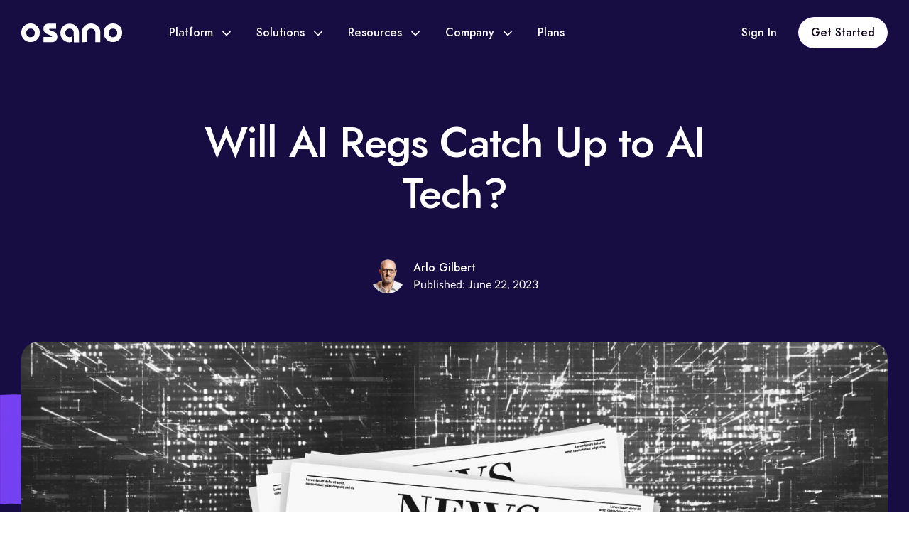

--- FILE ---
content_type: text/html; charset=UTF-8
request_url: https://www.osano.com/newsletter/ai-regs-tech
body_size: 20725
content:
<!doctype html><html lang="en-us"><head>
    <meta charset="utf-8">
    <title>Will AI Regs Catch Up to AI Tech? | Osano</title>
    <link rel="shortcut icon" href="https://www.osano.com/hubfs/v2/icons/favicon/ms-icon-310x310.png">
    <meta name="description" content="In this edition of Privacy Insider: Google warns its own employees against AI, FTC takes action against Amazon, new data broker bill introduced, and more. ">
    
    
    
    
    <meta name="viewport" content="width=device-width, initial-scale=1">

    
    <meta property="og:description" content="In this edition of Privacy Insider: Google warns its own employees against AI, FTC takes action against Amazon, new data broker bill introduced, and more. ">
    <meta property="og:title" content="Will AI Regs Catch Up to AI Tech?">
    <meta name="twitter:description" content="In this edition of Privacy Insider: Google warns its own employees against AI, FTC takes action against Amazon, new data broker bill introduced, and more. ">
    <meta name="twitter:title" content="Will AI Regs Catch Up to AI Tech?">

    

    
    <style>
a.cta_button{-moz-box-sizing:content-box !important;-webkit-box-sizing:content-box !important;box-sizing:content-box !important;vertical-align:middle}.hs-breadcrumb-menu{list-style-type:none;margin:0px 0px 0px 0px;padding:0px 0px 0px 0px}.hs-breadcrumb-menu-item{float:left;padding:10px 0px 10px 10px}.hs-breadcrumb-menu-divider:before{content:'›';padding-left:10px}.hs-featured-image-link{border:0}.hs-featured-image{float:right;margin:0 0 20px 20px;max-width:50%}@media (max-width: 568px){.hs-featured-image{float:none;margin:0;width:100%;max-width:100%}}.hs-screen-reader-text{clip:rect(1px, 1px, 1px, 1px);height:1px;overflow:hidden;position:absolute !important;width:1px}
</style>

<link rel="stylesheet" href="https://www.osano.com/hubfs/hub_generated/template_assets/1/107540355660/1767379870937/template_main.min.css">
<link rel="stylesheet" href="https://www.osano.com/hubfs/hub_generated/template_assets/1/107541060353/1767379867150/template_blog.min.css">
<link rel="stylesheet" href="https://www.osano.com/hubfs/hub_generated/module_assets/1/112224055108/1764113889428/module_Announcement_Bar.min.css">
<link rel="stylesheet" href="https://www.osano.com/hubfs/hub_generated/module_assets/1/111415423003/1755606182639/module_Header.min.css">
<link rel="stylesheet" href="https://www.osano.com/hubfs/hub_generated/module_assets/1/113269451948/1756840717763/module_Hero_-_Blog_Detail.min.css">
<link rel="stylesheet" href="https://www.osano.com/hubfs/hub_generated/module_assets/1/112722358402/1756834236272/module_Blog_Form.min.css">
<link rel="stylesheet" href="https://www.osano.com/hubfs/hub_generated/module_assets/1/113754010995/1757524952783/module_Blog_Detail_-_Special_Modules.min.css">
<link rel="stylesheet" href="https://www.osano.com/hubfs/hub_generated/module_assets/1/113797666745/1743597005975/module_Blog_-_Latest_Articles.min.css">
<link rel="stylesheet" href="https://www.osano.com/hubfs/hub_generated/module_assets/1/113743004473/1743597001825/module_Blog_Detail_-_Conversion_Panel.min.css">
<link rel="stylesheet" href="https://www.osano.com/hubfs/hub_generated/module_assets/1/107544076640/1743596930973/module_Site_Footer.min.css">
    

    

<meta charset="UTF-8">
<meta name="referrer" content="same-origin">
<meta http-equiv="Content-Security-Policy" content="default-src data: https:; script-src 'unsafe-inline' 'unsafe-eval' https: blob:; worker-src blob: https:; object-src 'none'; style-src data: 'unsafe-inline' https:; img-src data: https:; media-src data: https: blob:; frame-src https:; font-src data: https:; connect-src data: https:">
<meta name="referrer" content="strict-origin-when-cross-origin">
<meta name="msapplication-TileColor" content="%23ffffff">
<meta name="msapplication-TileImage" content="https://www.osano.com/hubfs/v2/icons/favicon/ms-icon-144x144.png">
<meta name="theme-color" content="%23ffffff">
<link rel="apple-touch-icon" sizes="57x57" href="https://www.osano.com/hubfs/v2/icons/favicon/apple-icon-57x57.png">
<link rel="apple-touch-icon" sizes="60x60" href="https://www.osano.com/hubfs/v2/icons/favicon/apple-icon-60x60.png">
<link rel="apple-touch-icon" sizes="72x72" href="https://www.osano.com/hubfs/v2/icons/favicon/apple-icon-72x72.png">
<link rel="apple-touch-icon" sizes="76x76" href="https://www.osano.com/hubfs/v2/icons/favicon/apple-icon-76x76.png">
<link rel="apple-touch-icon" sizes="114x114" href="https://www.osano.com/hubfs/v2/icons/favicon/apple-icon-114x114.png">
<link rel="apple-touch-icon" sizes="120x120" href="https://www.osano.com/hubfs/v2/icons/favicon/apple-icon-120x120.png">
<link rel="apple-touch-icon" sizes="144x144" href="https://www.osano.com/hubfs/v2/icons/favicon/apple-icon-144x144.png">
<link rel="apple-touch-icon" sizes="152x152" href="https://www.osano.com/hubfs/v2/icons/favicon/apple-icon-152x152.png">
<link rel="apple-touch-icon" sizes="180x180" href="https://www.osano.com/hubfs/v2/icons/favicon/apple-icon-180x180.png">
<link rel="icon" type="image/png" sizes="192x192" href="https://www.osano.com/hubfs/v2/icons/favicon/android-icon-192x192.png">
<link rel="icon" type="image/png" sizes="32x32" href="https://www.osano.com/hubfs/v2/icons/favicon/favicon-32x32.png">
<link rel="icon" type="image/png" sizes="96x96" href="https://www.osano.com/hubfs/v2/icons/favicon/favicon-96x96.png">
<link rel="icon" type="image/png" sizes="16x16" href="https://www.osano.com/hubfs/v2/icons/favicon/favicon-16x16.png">
<link rel="manifest" href="https://www.osano.com/hubfs/v2/icons/favicon/manifest.json">
<script>
  window.dataLayer = window.dataLayer ||[];
  function gtag(){dataLayer.push(arguments);}
  gtag('consent','default',{
    'ad_storage':'denied',
    'analytics_storage':'denied',
    'ad_user_data':'denied',
    'ad_personalization':'denied',
    'personalization_storage':'denied',
    'functionality_storage':'granted',
    'security_storage':'granted',
    'wait_for_update': 500
  });
  gtag("set", "ads_data_redaction", true);
  (function (w, o, d) {
    w[o] =
        w[o] ||
        function () {
            w[o][d].push(arguments);
        };
    w[o][d] = w[o][d] || [];
  })(window, 'Osano', 'data');
  !function(t,e){var o,n,p,r;e.__SV||(window.posthog && window.posthog.__loaded)||(window.posthog=e,e._i=[],e.init=function(i,s,a){function g(t,e){var o=e.split(".");2==o.length&&(t=t[o[0]],e=o[1]),t[e]=function(){t.push([e].concat(Array.prototype.slice.call(arguments,0)))}}(p=t.createElement("script")).type="text/javascript",p.crossOrigin="anonymous",p.async=!0,p.src=s.api_host.replace(".i.posthog.com","-assets.i.posthog.com")+"/static/array.js",(r=t.getElementsByTagName("script")[0]).parentNode.insertBefore(p,r);var u=e;for(void 0!==a?u=e[a]=[]:a="posthog",u.people=u.people||[],u.toString=function(t){var e="posthog";return"posthog"!==a&&(e+="."+a),t||(e+=" (stub)"),e},u.people.toString=function(){return u.toString(1)+".people (stub)"},o="init Rr Mr fi Cr Ar ci Tr Fr capture Mi calculateEventProperties Lr register register_once register_for_session unregister unregister_for_session Hr getFeatureFlag getFeatureFlagPayload isFeatureEnabled reloadFeatureFlags updateEarlyAccessFeatureEnrollment getEarlyAccessFeatures on onFeatureFlags onSurveysLoaded onSessionId getSurveys getActiveMatchingSurveys renderSurvey displaySurvey canRenderSurvey canRenderSurveyAsync identify setPersonProperties group resetGroups setPersonPropertiesForFlags resetPersonPropertiesForFlags setGroupPropertiesForFlags resetGroupPropertiesForFlags reset get_distinct_id getGroups get_session_id get_session_replay_url alias set_config startSessionRecording stopSessionRecording sessionRecordingStarted captureException loadToolbar get_property getSessionProperty Ur jr createPersonProfile zr kr Br opt_in_capturing opt_out_capturing has_opted_in_capturing has_opted_out_capturing get_explicit_consent_status is_capturing clear_opt_in_out_capturing Dr debug M Nr getPageViewId captureTraceFeedback captureTraceMetric $r".split(" "),n=0;n<o.length;n++)g(u,o[n]);e._i.push([i,s,a])},e.__SV=1)}(document,window.posthog||[]);
  posthog.init('phc_br5wMjnW6hyOKicG2YNJwMT9JnZVyevmUh5n8YbuoGC', {
    api_host: 'https://compass.osano.com',
    ui_host: 'https://us.posthog.com',
    person_profiles: 'identified_only',
    cookieless_mode: 'on_reject'
  });
</script>
<!-- domain: www.osano.com -->
      <link rel="preload" as="script" href="https://cmp.osano.com/2sUBzx7wRdAfu6J2kkS/8e547744-886f-4a9b-a90f-7e96a47aa604/osano.js">
      <script src="https://cmp.osano.com/2sUBzx7wRdAfu6J2kkS/8e547744-886f-4a9b-a90f-7e96a47aa604/osano.js"></script>
  <script> 
    const contactProps = {
        "firstname": "there",
        "hubspot_owner_id": "33113137"
    };
    var isCompassIdentified = false;
    function alignCookies(o){ if(typeof(o) === "object" && o.ANALYTICS == "DENY"){ var _hsp = window._hsp = window._hsp || []; _hsp.push(['revokeCookieConsent']); var _paq = window._paq = window._paq || []; _paq.push(['disableCookies']); } }
    function identifyCompass(){ 
      if(!isCompassIdentified){
        isCompassIdentified = true;
      	posthog.opt_in_capturing();
      }
      if(Object.keys(contactProps).length){ posthog.identify("", contactProps); }
    }
    function deIdentifyCompass(){ isCompassIdentified && (isCompassIdentified = false, posthog.opt_out_capturing()); }
    window.Osano.cm.addEventListener('osano-cm-analytics', () => {
      identifyCompass();
    });
    window.Osano.cm.addEventListener('osano-cm-consent-changed', (consent) => { 
      consent.ANALYTICS === 'ACCEPT' ? identifyCompass() : consent.ANALYTICS && deIdentifyCompass();
      alignCookies(consent);
    });
    window.Osano.cm.addEventListener("osano-cm-consent-saved", (consent) => { 
      consent.ANALYTICS === 'ACCEPT' ? identifyCompass() : consent.ANALYTICS && deIdentifyCompass();
      alignCookies(consent);
    });
    window.Osano.cm.addEventListener('osano-cm-initialized', (consent) => { 
      if(typeof consent === "object"){
      	consent.ANALYTICS === 'ACCEPT' ? identifyCompass() : consent.ANALYTICS && deIdentifyCompass();
      	alignCookies(consent);
      }
    });
  </script>
<script>
window.hsSetTimeout = window.setTimeout; window.setTimeout = function(func, delay) { if(delay === 99000){ delay = 0; } return window.hsSetTimeout(function() {try {func();} catch (e) {throw e;}}, delay);}; window.hsConversationsSettings = { loadImmediately: false }; window.addEventListener('load', function () { if (window.HubSpotConversations) { onConversationsAPIReady(); } else { window.hsConversationsOnReady = [onConversationsAPIReady]; } }); function onConversationsAPIReady() { window.HubSpotConversations.widget.load(); }
</script>
<script type="application/ld+json">{"@context": "https://schema.org","@type": "WebSite","url": "https://www.osano.com/","potentialAction": {"@type": "SearchAction","target": "https://www.osano.com/search?term={search_term_string}","query-input": "required name=search_term_string" } }</script>
<style>@media print { div#hubspot-messages-iframe-container, .osano-cm-window { display: none!important; } }</style>
<style>
  header {
    animation: leadinModal-dropin 0.5s;
    -webkit-animation: leadinModal-dropin 0.5s;
    -webkit-backface-visibility: hidden;
    top: 0px;
  }
  div.leadinModal.leadinModal-theme-top {
    z-index: 96;
  }
  div.leadinModal.leadinModal-theme-top.leadinModal-hidden {
    display: block;
  }
  div.leadinModal.leadinModal-theme-top.leadinModal-hidden > div.leadinModal-overlay,
  div.leadinModal.leadinModal-theme-top.leadinModal-hidden > div.leadinModal-content 
  {
    animation: none;
    -webkit-animation:none;
    -moz-animation: none;
    -o-animation: none;
  }
  div.leadinModal.leadinModal-theme-top.leadinModal-closing {
    animation: leadinModal-dropout 0.5s;
    -webkit-animation: leadinModal-dropout 0.5s;
    -webkit-backface-visibility: hidden;
  }
  @keyframes bgPulse {
    0% {
      background: inherit;
    }
    40% { 
      background: #7a3ff1;
    }
    50% {
      background: inherit;
    }
    70% { 
      background: #7a3ff1;
    }
    80% { 
      background: inherit;
    }
  }
  div.leadinModal-theme-top > div.leadinModal-content > div.leadinModal-content-wrapper {
    animation: bgPulse 5s infinite linear;
    -webkit-animation: bgPulse 5s infinite linear;
    
  }
</style>
<link rel="amphtml" href="https://www.osano.com/newsletter/ai-regs-tech?hs_amp=true">

<meta property="og:image" content="https://www.osano.com/hubfs/assets/blogs/newsletter/newsletter-graphics-bw.jpeg">
<meta property="og:image:width" content="1600">
<meta property="og:image:height" content="897">
<meta property="og:image:alt" content="Data Privacy Newsletter">
<meta name="twitter:image" content="https://www.osano.com/hubfs/assets/blogs/newsletter/newsletter-graphics-bw.jpeg">
<meta name="twitter:image:alt" content="Data Privacy Newsletter">

<meta property="og:url" content="https://www.osano.com/newsletter/ai-regs-tech">
<meta name="twitter:card" content="summary_large_image">
<meta name="twitter:creator" content="@arlogilbert">

<link rel="canonical" href="https://www.osano.com/newsletter/ai-regs-tech">

<meta property="og:type" content="article">
<link rel="alternate" type="application/rss+xml" href="https://www.osano.com/newsletter/rss.xml">
<meta name="twitter:domain" content="www.osano.com">
<meta name="twitter:site" content="@Osano">

<meta http-equiv="content-language" content="en-us">






  <meta name="generator" content="HubSpot"></head>

  
  
  
  <body>
    <div class="body-wrapper   hs-content-id-120411452483 hs-blog-post hs-blog-id-28885959533" data-page="newsletter/ai-regs-tech">
      
      
      <div data-global-resource-path="Osano/templates/partials/header.html">
<header class="header header-main">
  <div class="container"> 
    <div class="row mx-0 align-items-center"> 
      
      
      <a class="d-inline-flex header__logo" href="https://www.osano.com">
        
        
        
        
        
        
        <img src="https://www.osano.com/hubfs/Imported%20images/Logo.svg" alt="Logo" loading="lazy" width="142" height="32" style="max-width: 100%; height: auto;">
        
      </a>

      <ul class="header__top-menu-wrapper  header__menu-wrapper ">
        
        <li> 
          
          
          <a href="javascript:void(0);" class="open-sub-menu">
            <span>
              Platform
            </span>
            
            <svg xmlns="http://www.w3.org/2000/svg" width="12" height="8" viewbox="0 0 12 8" fill="none">
              <path d="M1 1.5L6 6.5L11 1.5" stroke="white" stroke-width="1.66667" stroke-linecap="round" stroke-linejoin="round" />
            </svg>
            
          </a>  
             
          <div class="header__submenu-wrapper ">
            
            <div class="platform_menu">
              
              <ul>
                 
                <li class="header__submenu-header  hover-arrow  ">
                  
                  <h5 class="">
                    <span>
                      The Osano Platform Overview
                    </span>
                    
                    <svg xmlns="http://www.w3.org/2000/svg" width="13" height="12" viewbox="0 0 13 12" fill="none">
                      <path d="M1.41699 6H11.917M11.917 6L6.66699 0.75M11.917 6L6.66699 11.25" stroke="white" stroke-width="1.5" stroke-linecap="round" stroke-linejoin="round" />
                    </svg> 
                     
                  </h5>
                  
                  
                  <p>
                    Get an overview of the simple, all-in-one data privacy platform  
                  </p>
                  
                  
                  
                  
                  <a class="mask-link" href="/products"> 
                  </a>
                  
                </li>
                
                
                <div class="platform">
                  
                  <li class="header__submenu-list-item">
                    
                    
                    
                    
                    
                    
                    <img src="https://www.osano.com/hubfs/Imported%20sitepage%20images/header__icon-1.svg" alt="header__icon-1" loading="lazy" width="21" height="20" style="max-width: 100%; height: auto;">
                    
                    
                    <div>
                      
                      <h5>
                        Cookie Consent
                      </h5>
                      
                      
                      <p>
                        Manage consent for data privacy laws in 50+ countries
                      </p>
                      
                    </div>
                    
                    
                    
                    <a class="mask-link" href="/cookieconsent"> 
                    </a>
                  </li>
                  
                  <li class="header__submenu-list-item">
                    
                    
                    
                    
                    
                    
                    <img src="https://www.osano.com/hubfs/Imported%20sitepage%20images/user-square.svg" alt="user-square" loading="lazy" width="24" height="24" style="max-width: 100%; height: auto;">
                    
                    
                    <div>
                      
                      <h5>
                        Subject Rights Management
                      </h5>
                      
                      
                      <p>
                        Streamline and automate the DSAR workflow
                      </p>
                      
                    </div>
                    
                    
                    
                    <a class="mask-link" href="https://www.osano.com/products/subject-rights"> 
                    </a>
                  </li>
                  
                  <li class="header__submenu-list-item">
                    
                    
                    
                    
                    
                    
                    <img src="https://www.osano.com/hubfs/marketing/assets/icons/assessments%20primary%20200.svg" alt="assessments primary 200" loading="lazy" width="24" height="24" style="max-width: 100%; height: auto;">
                    
                    
                    <div>
                      
                      <h5>
                        Assessments
                      </h5>
                      
                      
                      <p>
                        Efficiently manage assessment workflows using custom or pre-built templates 
                      </p>
                      
                    </div>
                    
                    
                    
                    <a class="mask-link" href="https://www.osano.com/products/privacy-assessments"> 
                    </a>
                  </li>
                  
                  <li class="header__submenu-list-item">
                    
                    
                    
                    
                    
                    
                    <img src="https://www.osano.com/hubfs/marketing/assets/icons/Unified%20Consent%20primary%20200.svg" alt="Unified Consent primary 200" loading="lazy" width="24" height="24" style="max-width: 100%; height: auto;">
                    
                    
                    <div>
                      
                      <h5>
                        Unified Consent &amp; Preference Hub
                      </h5>
                      
                      
                      <p>
                        Streamline consent, utilize non-cookie data, and enhance customer trust
                      </p>
                      
                    </div>
                    
                    
                    
                    <a class="mask-link" href="https://www.osano.com/products/unified-consent-preference-hub"> 
                    </a>
                  </li>
                  
                  <li class="header__submenu-list-item">
                    
                    
                    
                    
                    
                    
                    <img src="https://www.osano.com/hubfs/marketing/assets/icons/data%20mapping%20primary%20200.svg" alt="data mapping primary 200" loading="lazy" width="24" height="24" style="max-width: 100%; height: auto;">
                    
                    
                    <div>
                      
                      <h5>
                        Data Mapping
                      </h5>
                      
                      
                      <p>
                        Automate and visualize data store discovery and classification
                      </p>
                      
                    </div>
                    
                    
                    
                    <a class="mask-link" href="https://www.osano.com/products/data-mapping"> 
                    </a>
                  </li>
                  
                  <li class="header__submenu-list-item">
                    
                    
                    
                    
                    
                    
                    <img src="https://www.osano.com/hubfs/Imported%20sitepage%20images/shield-tick.svg" alt="shield-tick" loading="lazy" width="24" height="24" style="max-width: 100%; height: auto;">
                    
                    
                    <div>
                      
                      <h5>
                        Vendor Privacy Risk Management
                      </h5>
                      
                      
                      <p>
                        Ensure your customers’ data is in good hands
                      </p>
                      
                    </div>
                    
                    
                    
                    <a class="mask-link" href="https://www.osano.com/products/vendor-risk"> 
                    </a>
                  </li>
                   
                </div>
                
                
              </ul>
              
              <ul>
                 
                <li class="header__submenu-header  ">
                  
                  <h5 class="">
                    <span>
                      Features &amp; Integrations
                    </span>
                     
                  </h5>
                  
                  
                  <p>
                    Key Features &amp; Integrations
                  </p>
                  
                  
                </li>
                
                
                
                <div class="features">
                  
                  <li class="header__submenu-list-item">
                    
                    
                    <div>
                      
                      <h5>
                        TrustHub
                      </h5>
                      
                      
                    </div>
                    
                    
                    
                    <a class="mask-link" href="https://www.osano.com/features/trusthub"> 
                    </a>
                  </li>
                  
                  <li class="header__submenu-list-item">
                    
                    
                    <div>
                      
                      <h5>
                        Privacy Templates
                      </h5>
                      
                      
                    </div>
                    
                    
                    
                    <a class="mask-link" href="https://www.osano.com/features/privacy-templates"> 
                    </a>
                  </li>
                  
                  <li class="header__submenu-list-item">
                    
                    
                    <div>
                      
                      <h5>
                        GDPR Representative
                      </h5>
                      
                      
                    </div>
                    
                    
                    
                    <a class="mask-link" href="https://www.osano.com/features/gdpr-representative"> 
                    </a>
                  </li>
                  
                  <li class="header__submenu-list-item">
                    
                    
                    <div>
                      
                      <h5>
                        Consult Privacy Team
                      </h5>
                      
                      
                    </div>
                    
                    
                    
                    <a class="mask-link" href="https://www.osano.com/features/privacy-experts"> 
                    </a>
                  </li>
                  
                  <li class="header__submenu-list-item">
                    
                    
                    <div>
                      
                      <h5>
                        Regulatory Guidance
                      </h5>
                      
                      
                    </div>
                    
                    
                    
                    <a class="mask-link" href="https://www.osano.com/features/regulatory-guidance"> 
                    </a>
                  </li>
                  
                  <li class="header__submenu-list-item">
                    
                    
                    <div>
                      
                      <h5>
                        Integrations
                      </h5>
                      
                      
                    </div>
                    
                    
                    
                    <a class="mask-link" href="https://developers.osano.com/integrations/" target="_blank" rel="noopener"> 
                    </a>
                  </li>
                  
                </div>
                
              </ul>
              
            </div>
            
            
            
            
            
            
            
            
            
            
          </div> 
            
        </li>
        
        <li> 
          
          
          <a href="javascript:void(0);" class="open-sub-menu">
            <span>
              Solutions
            </span>
            
            <svg xmlns="http://www.w3.org/2000/svg" width="12" height="8" viewbox="0 0 12 8" fill="none">
              <path d="M1 1.5L6 6.5L11 1.5" stroke="white" stroke-width="1.66667" stroke-linecap="round" stroke-linejoin="round" />
            </svg>
            
          </a>  
             
          <div class="header__submenu-wrapper solutions-menu">
            
            
             
            <ul class="
                       
                       ">
               
              <li class="header__submenu-header  ">
                
                <h5 class="">
                  <span>
                    FEATURED
                  </span>
                   
                </h5>
                
                
                
              </li>
              
              
              
              <li class="header__submenu-list-item">
                
                
                
                
                
                
                <img src="https://www.osano.com/hubfs/Cookie.svg" alt="Cookie" loading="lazy" width="24" height="24" style="max-width: 100%; height: auto;">
                
                
                <div>
                  
                  <h5>
                    Consent &amp; Preference Management
                  </h5>
                  
                  
                  <p>
                    Simplify compliance with our powerful Consent Management Platform.
                  </p>
                  
                </div>
                
                
                
                <a class="mask-link" href="https://www.osano.com/solutions/consent-management-platform"> 
                </a>
              </li> 
              
              <li class="header__submenu-list-item">
                
                
                
                
                
                
                <img src="https://www.osano.com/hubfs/shield-02.svg" alt="shield-02" loading="lazy" width="24" height="24" style="max-width: 100%; height: auto;">
                
                
                <div>
                  
                  <h5>
                    Data Privacy Management
                  </h5>
                  
                  
                  <p>
                    Automate and streamline your entire privacy program with our comprehensive platform.
                  </p>
                  
                </div>
                
                
                
                <a class="mask-link" href="https://www.osano.com/solutions/privacy-program-management-software"> 
                </a>
              </li> 
               
            </ul>
            
            
            
            
             
            <ul class="
                       
                       ">
               
              <li class="header__submenu-header  ">
                
                <h5 class="">
                  <span>
                    By Regulation
                  </span>
                   
                </h5>
                
                
                
              </li>
              
              
              
              <li class="header__submenu-list-item">
                
                
                <div>
                  
                  <h5>
                    CPRA
                  </h5>
                  
                  
                </div>
                
                
                
                <a class="mask-link" href="https://www.osano.com/solutions/cpra-compliance-software"> 
                </a>
              </li> 
              
              <li class="header__submenu-list-item">
                
                
                <div>
                  
                  <h5>
                    CCPA
                  </h5>
                  
                  
                </div>
                
                
                
                <a class="mask-link" href="https://www.osano.com/solutions/ccpa-compliance-software"> 
                </a>
              </li> 
              
              <li class="header__submenu-list-item">
                
                
                <div>
                  
                  <h5>
                    GDPR
                  </h5>
                  
                  
                </div>
                
                
                
                <a class="mask-link" href="https://www.osano.com/solutions/gdpr-compliance-software"> 
                </a>
              </li> 
               
            </ul>
            
            
            
            
             
            <ul class="
                       
                       ">
               
              <li class="header__submenu-header  ">
                
                <h5 class="">
                  <span>
                    By Organization Type
                  </span>
                   
                </h5>
                
                
                
              </li>
              
              
              
              <li class="header__submenu-list-item">
                
                
                <div>
                  
                  <h5>
                    Start-Up
                  </h5>
                  
                  
                </div>
                
                
                
                <a class="mask-link" href="https://www.osano.com/solutions/start-up-privacy-software"> 
                </a>
              </li> 
              
              <li class="header__submenu-list-item">
                
                
                <div>
                  
                  <h5>
                    Mid-sized
                  </h5>
                  
                  
                </div>
                
                
                
                <a class="mask-link" href="https://www.osano.com/solutions/mid-sized-privacy-software"> 
                </a>
              </li> 
              
              <li class="header__submenu-list-item">
                
                
                <div>
                  
                  <h5>
                    Enterprise
                  </h5>
                  
                  
                </div>
                
                
                
                <a class="mask-link" href="https://www.osano.com/solutions/enterprise-privacy-software"> 
                </a>
              </li> 
               
            </ul>
            
            
            
            
             
            <ul class="
                       
                       ">
               
              <li class="header__submenu-header  ">
                
                <h5 class="">
                  <span>
                    By Use Case
                  </span>
                   
                </h5>
                
                
                
              </li>
              
              
              
              <li class="header__submenu-list-item">
                
                
                <div>
                  
                  <h5>
                    Consent &amp; Preferences
                  </h5>
                  
                  
                </div>
                
                
                
                <a class="mask-link" href="https://www.osano.com/solutions/consent-management-platform"> 
                </a>
              </li> 
              
              <li class="header__submenu-list-item">
                
                
                <div>
                  
                  <h5>
                    Privacy Program Management
                  </h5>
                  
                  
                </div>
                
                
                
                <a class="mask-link" href="https://www.osano.com/solutions/privacy-program-management-software"> 
                </a>
              </li> 
              
              <li class="header__submenu-list-item">
                
                
                <div>
                  
                  <h5>
                    DSAR Automation
                  </h5>
                  
                  
                </div>
                
                
                
                <a class="mask-link" href="https://www.osano.com/products/subject-rights"> 
                </a>
              </li> 
              
              <li class="header__submenu-list-item">
                
                
                <div>
                  
                  <h5>
                    Vendor Risk Management
                  </h5>
                  
                  
                </div>
                
                
                
                <a class="mask-link" href="https://www.osano.com/products/vendor-risk"> 
                </a>
              </li> 
              
              <li class="header__submenu-list-item">
                
                
                <div>
                  
                  <h5>
                    Audit Defense
                  </h5>
                  
                  
                </div>
                
                
                
                <a class="mask-link" href="/solutions/audit-defense"> 
                </a>
              </li> 
               
            </ul>
            
            
            
            
             
            <ul class="
                       
                       ">
               
              <li class="header__submenu-header  ">
                
                <h5 class="">
                  <span>
                    By Roles
                  </span>
                   
                </h5>
                
                
                
              </li>
              
              
              
              <li class="header__submenu-list-item">
                
                
                <div>
                  
                  <h5>
                    For Non-Privacy Experts
                  </h5>
                  
                  
                </div>
                
                
                
                <a class="mask-link" href="https://www.osano.com/solutions/non-privacy-experts"> 
                </a>
              </li> 
              
              <li class="header__submenu-list-item">
                
                
                <div>
                  
                  <h5>
                    For Legal &amp; Compliance
                  </h5>
                  
                  
                </div>
                
                
                
                <a class="mask-link" href="https://www.osano.com/solutions/legal-compliance"> 
                </a>
              </li> 
              
              <li class="header__submenu-list-item">
                
                
                <div>
                  
                  <h5>
                    For GRC, Risk &amp; Security
                  </h5>
                  
                  
                </div>
                
                
                
                <a class="mask-link" href="https://www.osano.com/solutions/grc-risk-security"> 
                </a>
              </li> 
               
            </ul>
            
            
            
            
             
            <ul class="
                       
                       ">
               
              <li class="header__submenu-header  ">
                
                <h5 class="">
                  <span>
                    By Industry
                  </span>
                   
                </h5>
                
                
                
              </li>
              
              
              
              <li class="header__submenu-list-item">
                
                
                <div>
                  
                  <h5>
                    Tech &amp; SaaS
                  </h5>
                  
                  
                </div>
                
                
                
                <a class="mask-link" href="https://www.osano.com/solutions/tech-saas"> 
                </a>
              </li> 
              
              <li class="header__submenu-list-item">
                
                
                <div>
                  
                  <h5>
                    Healthcare
                  </h5>
                  
                  
                </div>
                
                
                
                <a class="mask-link" href="https://www.osano.com/solutions/healthcare"> 
                </a>
              </li> 
              
              <li class="header__submenu-list-item">
                
                
                <div>
                  
                  <h5>
                    Finance
                  </h5>
                  
                  
                </div>
                
                
                
                <a class="mask-link" href="https://www.osano.com/solutions/finance"> 
                </a>
              </li> 
              
              <li class="header__submenu-list-item">
                
                
                <div>
                  
                  <h5>
                    Retail &amp; Ecommerce
                  </h5>
                  
                  
                </div>
                
                
                
                <a class="mask-link" href="https://www.osano.com/solutions/retail-ecommerce"> 
                </a>
              </li> 
               
            </ul>
            
            
            
            
             
            <ul class="bottom-banner 
                       
                       ">
               
              <li class="header__submenu-header  hover-arrow  ">
                
                <h5 class="">
                  <span>
                    Migrate to Osano
                  </span>
                  
                  <svg xmlns="http://www.w3.org/2000/svg" width="13" height="12" viewbox="0 0 13 12" fill="none">
                    <path d="M1.41699 6H11.917M11.917 6L6.66699 0.75M11.917 6L6.66699 11.25" stroke="white" stroke-width="1.5" stroke-linecap="round" stroke-linejoin="round" />
                  </svg> 
                   
                </h5>
                
                
                <p>
                  Migrate from OneTrust and other legacy tools to unlock easier compliance.
                </p>
                
                
                
                
                <a class="mask-link" href="https://www.osano.com/solutions/migrate-to-osano"> 
                </a>
                
              </li>
              
              
               
            </ul>
            
            
            
            
          </div> 
            
        </li>
        
        <li> 
          
          
          <a href="javascript:void(0);" class="open-sub-menu">
            <span>
              Resources
            </span>
            
            <svg xmlns="http://www.w3.org/2000/svg" width="12" height="8" viewbox="0 0 12 8" fill="none">
              <path d="M1 1.5L6 6.5L11 1.5" stroke="white" stroke-width="1.66667" stroke-linecap="round" stroke-linejoin="round" />
            </svg>
            
          </a>  
             
          <div class="header__submenu-wrapper solutions-menu">
            
            
             
            <ul class=" reduced-size 
                       
                       ">
               
              <li class="header__submenu-header  ">
                
                <h5 class="">
                  <span>
                    Quick Links
                  </span>
                   
                </h5>
                
                
                
              </li>
              
              
              
              <li class="header__submenu-list-item">
                
                
                
                
                
                
                <img src="https://www.osano.com/hubfs/Imported%20sitepage%20images/book-open-01.svg" alt="book-open-01" loading="lazy" width="24" height="24" style="max-width: 100%; height: auto;">
                
                
                <div>
                  
                  <h5>
                    Articles
                  </h5>
                  
                  
                </div>
                
                
                
                <a class="mask-link" href="https://www.osano.com/articles"> 
                </a>
              </li> 
              
              <li class="header__submenu-list-item">
                
                
                
                
                
                
                <img src="https://www.osano.com/hubfs/Imported%20sitepage%20images/Icon%20(25).svg" alt="Icon (25)" loading="lazy" width="22" height="20" style="max-width: 100%; height: auto;">
                
                
                <div>
                  
                  <h5>
                    Guides, Checklists &amp; Recordings
                  </h5>
                  
                  
                </div>
                
                
                
                <a class="mask-link" href="https://www.osano.com/resources"> 
                </a>
              </li> 
              
              <li class="header__submenu-list-item">
                
                
                
                
                
                
                <img src="https://www.osano.com/hubfs/marketing/assets/icons/hand%20a%20heart%20icon%20primary%20200.svg" alt="hand a heart icon primary 200" loading="lazy" width="23" height="22" style="max-width: 100%; height: auto;">
                
                
                <div>
                  
                  <h5>
                    Customer Stories
                  </h5>
                  
                  
                </div>
                
                
                
                <a class="mask-link" href="https://www.osano.com/customers"> 
                </a>
              </li> 
              
              <li class="header__submenu-list-item">
                
                
                
                
                
                
                <img src="https://www.osano.com/hubfs/marketing/assets/icons/people%20icon%20primary%20200.svg" alt="people icon primary 200" loading="lazy" width="23" height="20" style="max-width: 100%; height: auto;">
                
                
                <div>
                  
                  <h5>
                    Upcoming Webinars &amp; Events
                  </h5>
                  
                  
                </div>
                
                
                
                <a class="mask-link" href="https://www.osano.com/events"> 
                </a>
              </li> 
               
            </ul>
            
            
            
            
             
            <ul class="
                       
                       ">
               
              <li class="header__submenu-header  ">
                
                <h5 class="">
                  <span>
                    Key Resources
                  </span>
                   
                </h5>
                
                
                <p>
                  Key resources to level up your privacy game
                </p>
                
                
              </li>
              
              
              
              <li class="header__submenu-list-item">
                
                
                
                
                
                
                <img src="https://www.osano.com/hubfs/marketing/assets/icons/hammer%20icon%20primary%20200.svg" alt="hammer icon primary 200" loading="lazy" width="19" height="19" style="max-width: 100%; height: auto;">
                
                
                <div>
                  
                  <h5>
                    Privacy Enforcement Tracker
                  </h5>
                  
                  
                </div>
                
                
                
                <a class="mask-link" href="https://www.osano.com/tools/data-privacy-fines-and-penalties-tracker"> 
                </a>
              </li> 
              
              <li class="header__submenu-list-item">
                
                
                
                
                
                
                <img src="https://www.osano.com/hubfs/marketing/assets/icons/globe%20icon%20primary%20200.svg" alt="globe icon primary 200" loading="lazy" width="21" height="22" style="max-width: 100%; height: auto;">
                
                
                <div>
                  
                  <h5>
                    U.S. Data Privacy Guide
                  </h5>
                  
                  
                </div>
                
                
                
                <a class="mask-link" href="https://www.osano.com/us-data-privacy-laws"> 
                </a>
              </li> 
              
              <li class="header__submenu-list-item">
                
                
                
                
                
                
                <img src="https://www.osano.com/hubfs/marketing/assets/icons/topic%20checkmark%20primary%20200.svg" alt="topic checkmark primary 200" loading="lazy" width="16" height="20" style="max-width: 100%; height: auto;">
                
                
                <div>
                  
                  <h5>
                    The ROI of Privacy Management
                  </h5>
                  
                  
                </div>
                
                
                
                <a class="mask-link" href="https://www.osano.com/guide/roi-of-data-privacy/data-privacy-investment"> 
                </a>
              </li> 
              
              <li class="header__submenu-list-item">
                
                
                
                
                
                
                <img src="https://www.osano.com/hubfs/marketing/assets/icons/star%20icon%20primary%20200.svg" alt="star icon primary 200" loading="lazy" width="22" height="21" style="max-width: 100%; height: auto;">
                
                
                <div>
                  
                  <h5>
                    Privacy Program Maturity Model
                  </h5>
                  
                  
                </div>
                
                
                
                <a class="mask-link" href="https://www.osano.com/guide/privacy-program-maturity-model/introduction"> 
                </a>
              </li> 
               
            </ul>
            
            
            
            
             
            <ul class="
                       
                       ">
               
              <li class="header__submenu-header  ">
                
                <h5 class="">
                  <span>
                    Privacy Insider
                  </span>
                   
                </h5>
                
                
                <p>
                  Data privacy is complex, but you're not alone
                </p>
                
                
              </li>
              
              
              
              <li class="header__submenu-list-item">
                
                
                
                
                
                
                <img src="https://www.osano.com/hubfs/Imported%20sitepage%20images/Icon%20(17).svg" alt="Icon (17)" loading="lazy" width="16" height="20" style="max-width: 100%; height: auto;">
                
                
                <div>
                  
                  <h5>
                    The Podcast
                  </h5>
                  
                  
                </div>
                
                
                
                <a class="mask-link" href="https://www.osano.com/podcast"> 
                </a>
              </li> 
              
              <li class="header__submenu-list-item">
                
                
                
                
                
                
                <img src="https://www.osano.com/hubfs/marketing/assets/icons/envelope%20icon%20primary%20200.svg" alt="envelope icon primary 200" loading="lazy" width="22" height="18" style="max-width: 100%; height: auto;">
                
                
                <div>
                  
                  <h5>
                    The Newsletter
                  </h5>
                  
                  
                </div>
                
                
                
                <a class="mask-link" href="https://www.osano.com/newsletter"> 
                </a>
              </li> 
              
              <li class="header__submenu-list-item">
                
                
                
                
                
                
                <img src="https://www.osano.com/hubfs/Imported%20sitepage%20images/book-open-01.svg" alt="book-open-01" loading="lazy" width="24" height="24" style="max-width: 100%; height: auto;">
                
                
                <div>
                  
                  <h5>
                    The Book
                  </h5>
                  
                  
                </div>
                
                
                
                <a class="mask-link" href="https://www.osano.com/the-privacy-insider-book"> 
                </a>
              </li> 
               
            </ul>
            
            
            
            
             
            <ul class="
                       
                       ">
               
              <li class="header__submenu-header  ">
                
                <h5 class="">
                  <span>
                    Customers
                  </span>
                   
                </h5>
                
                
                <p>
                  The latest from Osano and how to get the most from the platform
                </p>
                
                
              </li>
              
              
              
              <li class="header__submenu-list-item">
                
                
                <div>
                  
                  <h5>
                    Product Updates
                  </h5>
                  
                  
                </div>
                
                
                
                <a class="mask-link" href="https://www.osano.com/updates"> 
                </a>
              </li> 
              
              <li class="header__submenu-list-item">
                
                
                <div>
                  
                  <h5>
                    Osano Help Center
                  </h5>
                  
                  
                </div>
                
                
                
                <a class="mask-link" href="https://docs.osano.com/hc/en-us" target="_blank" rel="noopener"> 
                </a>
              </li> 
              
              <li class="header__submenu-list-item">
                
                
                <div>
                  
                  <h5>
                    Developer Documentation
                  </h5>
                  
                  
                </div>
                
                
                
                <a class="mask-link" href="https://developers.osano.com/" target="_blank" rel="noopener"> 
                </a>
              </li> 
               
            </ul>
            
            
            
            
             
            <ul class="bottom-banner 
                       
                       ">
               
              <li class="header__submenu-header  hover-arrow  ">
                
                <h5 class="">
                  <span>
                    Sign up for enforcement updates
                  </span>
                  
                  <svg xmlns="http://www.w3.org/2000/svg" width="13" height="12" viewbox="0 0 13 12" fill="none">
                    <path d="M1.41699 6H11.917M11.917 6L6.66699 0.75M11.917 6L6.66699 11.25" stroke="white" stroke-width="1.5" stroke-linecap="round" stroke-linejoin="round" />
                  </svg> 
                   
                </h5>
                
                
                <p>
                  Get updates on data privacy enforcement actions &amp; trends from Osano's privacy team.
                </p>
                
                
                
                
                <a class="mask-link" href="javascript:postMessage({type:'HS_DISPLAY_CALL_TO_ACTION',id:189843565435});"> 
                </a>
                
              </li>
              
              
               
            </ul>
            
            
            
            
          </div> 
            
        </li>
        
        <li> 
          
          
          <a href="javascript:void(0);" class="open-sub-menu">
            <span>
              Company
            </span>
            
            <svg xmlns="http://www.w3.org/2000/svg" width="12" height="8" viewbox="0 0 12 8" fill="none">
              <path d="M1 1.5L6 6.5L11 1.5" stroke="white" stroke-width="1.66667" stroke-linecap="round" stroke-linejoin="round" />
            </svg>
            
          </a>  
             
          <div class="header__submenu-wrapper ">
            
            
             
            <ul class="
                       
                       ">
              
              
              
              <li class="header__submenu-list-item">
                
                
                
                
                
                
                <img src="https://www.osano.com/hubfs/Imported%20sitepage%20images/Vector.svg" alt="Vector" loading="lazy" width="20" height="20" style="max-width: 100%; height: auto;">
                
                
                <div>
                  
                  <h5>
                    About Us
                  </h5>
                  
                  
                  <p>
                    The Osano story
                  </p>
                  
                </div>
                
                
                
                <a class="mask-link" href="https://www.osano.com/company/about"> 
                </a>
              </li> 
              
              <li class="header__submenu-list-item">
                
                
                
                
                
                
                <img src="https://www.osano.com/hubfs/Imported%20sitepage%20images/Icon%20(25).svg" alt="Icon (25)" loading="lazy" width="22" height="20" style="max-width: 100%; height: auto;">
                
                
                <div>
                  
                  <h5>
                    Careers
                  </h5>
                  
                  
                  <p>
                    Become an Osanian and help us build the future of privacy!
                  </p>
                  
                </div>
                
                
                
                <a class="mask-link" href="https://www.osano.com/company/careers"> 
                </a>
              </li> 
              
              <li class="header__submenu-list-item">
                
                
                
                
                
                
                <img src="https://www.osano.com/hubfs/Imported%20sitepage%20images/Icon%20(26).svg" alt="Icon (26)" loading="lazy" width="20" height="21" style="max-width: 100%; height: auto;">
                
                
                <div>
                  
                  <h5>
                    Contact
                  </h5>
                  
                  
                  <p>
                    We’re eager to hear from you
                  </p>
                  
                </div>
                
                
                
                <a class="mask-link" href="https://www.osano.com/company/contact"> 
                </a>
              </li> 
              
              <li class="header__submenu-list-item">
                
                
                
                
                
                
                <img src="https://www.osano.com/hubfs/Imported%20sitepage%20images/Icon%20(30).svg" alt="Icon (30)" loading="lazy" width="23" height="20" style="max-width: 100%; height: auto;">
                
                
                <div>
                  
                  <h5>
                    Partners &amp; Resellers
                  </h5>
                  
                  
                  <p>
                    Interested in partnering with us?
                  </p>
                  
                </div>
                
                
                
                <a class="mask-link" href="https://www.osano.com/company/partners-resellers"> 
                </a>
              </li> 
               
            </ul>
            
            
            
            
             
            <ul class="
                       
                       ">
              
              
              
              <li class="header__submenu-list-item">
                
                
                
                
                
                
                <img src="https://www.osano.com/hubfs/Imported%20sitepage%20images/Icon%20(28).svg" alt="Icon (28)" loading="lazy" width="21" height="22" style="max-width: 100%; height: auto;">
                
                
                <div>
                  
                  <h5>
                    Osano Swag Store
                  </h5>
                  
                  
                  <p>
                    Increase Trust. Stay Compliant. Get Cool Swag.
                  </p>
                  
                </div>
                
                
                
                <a class="mask-link" href="https://shop.osano.com" target="_blank" rel="noopener"> 
                </a>
              </li> 
              
              <li class="header__submenu-list-item">
                
                
                
                
                
                
                <img src="https://www.osano.com/hubfs/Imported%20sitepage%20images/Icon%20(29).svg" alt="Icon (29)" loading="lazy" width="21" height="21" style="max-width: 100%; height: auto;">
                
                
                <div>
                  
                  <h5>
                    Press &amp; Media
                  </h5>
                  
                  
                  <p>
                    Inquiries and Osano in the news
                  </p>
                  
                </div>
                
                
                
                <a class="mask-link" href="https://www.osano.com/pr"> 
                </a>
              </li> 
              
              <li class="header__submenu-list-item">
                
                
                
                
                
                
                <img src="https://www.osano.com/hubfs/Imported%20sitepage%20images/Icon%20(27).svg" alt="Icon (27)" loading="lazy" width="21" height="22" style="max-width: 100%; height: auto;">
                
                
                <div>
                  
                  <h5>
                    Data Licensing
                  </h5>
                  
                  
                  <p>
                    Add Osano data privacy ratings and recommendations to your application
                  </p>
                  
                </div>
                
                
                
                <a class="mask-link" href="https://www.osano.com/company/data"> 
                </a>
              </li> 
               
            </ul>
            
            
            
            
            
             
            <div class="header__navigation-card">
              
              <div class="d-flex">
                
                
                
                
                
                <img src="https://www.osano.com/hs-fs/hubfs/marketing/assets/hero%20images/Osano-guarantee-seal%20(1).webp?width=1220&amp;height=1090&amp;name=Osano-guarantee-seal%20(1).webp" alt="Osano-guarantee-seal (1)" loading="lazy" width="1220" height="1090" style="max-width: 100%; height: auto;" srcset="https://www.osano.com/hs-fs/hubfs/marketing/assets/hero%20images/Osano-guarantee-seal%20(1).webp?width=610&amp;height=545&amp;name=Osano-guarantee-seal%20(1).webp 610w, https://www.osano.com/hs-fs/hubfs/marketing/assets/hero%20images/Osano-guarantee-seal%20(1).webp?width=1220&amp;height=1090&amp;name=Osano-guarantee-seal%20(1).webp 1220w, https://www.osano.com/hs-fs/hubfs/marketing/assets/hero%20images/Osano-guarantee-seal%20(1).webp?width=1830&amp;height=1635&amp;name=Osano-guarantee-seal%20(1).webp 1830w, https://www.osano.com/hs-fs/hubfs/marketing/assets/hero%20images/Osano-guarantee-seal%20(1).webp?width=2440&amp;height=2180&amp;name=Osano-guarantee-seal%20(1).webp 2440w, https://www.osano.com/hs-fs/hubfs/marketing/assets/hero%20images/Osano-guarantee-seal%20(1).webp?width=3050&amp;height=2725&amp;name=Osano-guarantee-seal%20(1).webp 3050w, https://www.osano.com/hs-fs/hubfs/marketing/assets/hero%20images/Osano-guarantee-seal%20(1).webp?width=3660&amp;height=3270&amp;name=Osano-guarantee-seal%20(1).webp 3660w" sizes="(max-width: 1220px) 100vw, 1220px">
              </div>
              
              <div class="navigation_card-content">
                <h4>
                  We don't just sell you a product and walk away.
                </h4>
                
                
                <a class="secondary-btn" href="https://www.osano.com/pledge">
                  <span>
                    Learn About Our Guarantee
                  </span>
                </a> 
              </div>
            </div> 
            
            
            
          </div> 
            
        </li>
        
        <li> 
          
          
          <a href="https://www.osano.com/plans">
            <span>
              Plans
            </span>
            
          </a>  
            
        </li>
        
        <li class="header__cta-wrapper ml-auto">
          
          
          
          <a class="inline-btn" href="https://my.osano.com/" target="_blank" rel="noopener">
            <span>
              Sign In
            </span>
          </a> 
          
          
          
          <a class="primary-btn" href="https://www.osano.com/plans">
            <span>
              Get Started
            </span>
          </a> 
          
        </li>
      </ul>

      <button class="d-xxl-none menu-btn" id="menu-btn">
        <svg xmlns="http://www.w3.org/2000/svg" width="24" height="20" viewbox="0 0 24 20" fill="none">
          <path d="M1.30078 1.9668H22.6341" stroke="#ffffff" stroke-width="2.41667" stroke-linecap="round"></path>
          <path d="M1.30078 9.96704H22.6341" stroke="#ffffff" stroke-width="2.41667" stroke-linecap="round"></path>
          <path d="M1.30078 17.967H22.6341" stroke="#ffffff" stroke-width="2.41667" stroke-linecap="round"></path>
        </svg>
      </button>
    </div>
  </div>
</header>
<div class="header-divider"></div></div>
      

      <main id="main-content" class="body-container-wrapper">
        
<div class="body-container body-container--blog-post">
  
  <section class="hero-blog-detail hero__dynamic hero-blog-detail_pb">
  <div class="hero-blog-detail-wrapper hero__dynamic-padding">
    <div class="container"> 
      <div class="col-12 col-xl-8 mx-xl-auto hero-blog-detail__header text-center px-0">
        
        
         
        <h1 class="hero-blog-detail__heading">
          
          <span id="hs_cos_wrapper_name" class="hs_cos_wrapper hs_cos_wrapper_meta_field hs_cos_wrapper_type_text" style="" data-hs-cos-general-type="meta_field" data-hs-cos-type="text">Will AI Regs Catch Up to AI Tech?</span> 
          
        </h1>
         
        <div class="hero-blog-detail_author">
          <img src="https://www.osano.com/hubfs/v2/images/company/img__arlo-gilbert@2x.png">
          <div>
            <h5>
              Arlo Gilbert
            </h5>
            
            <p>
              Published: June 22, 2023
            </p>
          </div>
        </div>
      </div> 
    </div>
  </div>

  <div class="hero-blog-detail__image-wrapper container">
     
    <img src="https://www.osano.com/hubfs/assets/blogs/newsletter/newsletter-graphics-bw.jpeg" alt="Data Privacy Newsletter">
    
  </div>

</section>
  <div class="container post-content">
    <div class="row">
      <div class="col-12 col-lg-4">
        <div class="blog-detail__sidebar">
          <div class="blog-headings-nav">
            <h5>
              In this article
            </h5>
            <ul class="blog-headings-list"> 
            </ul> 
          </div>
          <div class="blog-form-wrapper">
  <svg class="blog-form_decor blog-form_decor1" xmlns="http://www.w3.org/2000/svg" width="30" height="45" viewbox="0 0 30 45" fill="none">
    <path d="M6.49676 6.79103C6.76761 5.74596 7.59588 4.93742 8.64717 4.69183L27.2841 0.338119C28.226 0.118098 29.2155 0.38145 29.9234 1.04051L43.5539 13.7307C44.3342 14.4571 44.6537 15.5527 44.3862 16.5846L38.8313 38.0174C38.5592 39.0673 37.7247 39.878 36.6675 40.1197L18.683 44.2314C17.7753 44.4389 16.8231 44.1986 16.1227 43.5851L1.85245 31.0875C1.0266 30.3643 0.679213 29.2371 0.954636 28.1744L6.49676 6.79103Z" fill="#C57EC4" />
  </svg>
  <svg class="blog-form_decor blog-form_decor2" xmlns="http://www.w3.org/2000/svg" width="14" height="14" viewbox="0 0 14 14" fill="none">
    <path d="M12.8993 5.69977C12.5586 4.10692 11.6398 2.66346 10.2629 1.79138C8.90294 0.79484 7.22403 0.464684 5.61646 0.727328C4.16501 0.960541 2.86296 1.77184 1.96144 2.99263L1.42302 3.78121C0.645949 5.01896 0.379137 6.60509 0.644021 8.01015C0.953053 9.64939 1.90351 11.0465 3.28042 11.9185C4.59398 12.8834 6.31928 13.2452 7.88046 12.9509C9.3319 12.7177 10.634 11.9064 11.5355 10.6856L12.0739 9.89704C12.8974 8.69096 13.2106 7.1365 12.8993 5.69977Z" fill="#EEB155" />
  </svg>
  <svg class="blog-form_decor blog-form_decor3" xmlns="http://www.w3.org/2000/svg" width="12" height="24" viewbox="0 0 12 24" fill="none">
    <circle cx="0.420724" cy="12.4211" r="11.4994" transform="rotate(100.616 0.420724 12.4211)" fill="#F09F92" />
  </svg>
  <svg class="blog-form_decor blog-form_decor4" xmlns="http://www.w3.org/2000/svg" width="12" height="13" viewbox="0 0 12 13" fill="none">
    <circle cx="6.25419" cy="6.51162" r="5.74971" transform="rotate(100.616 6.25419 6.51162)" fill="#C57EC4" />
  </svg>
  <h3>
    Sign up for our newsletter
  </h3>
  <div>
    <span id="hs_cos_wrapper_module_168295786820360_" class="hs_cos_wrapper hs_cos_wrapper_widget hs_cos_wrapper_type_form" style="" data-hs-cos-general-type="widget" data-hs-cos-type="form"><h3 id="hs_cos_wrapper_form_545365482_title" class="hs_cos_wrapper form-title" data-hs-cos-general-type="widget_field" data-hs-cos-type="text"></h3>

<div id="hs_form_target_form_545365482"></div>









</span>
  </div>
</div>

<div class="blog-form__secondary-cta-wrap">
  <div class="blog-form__or">
    <span class="blog-form__or-line"></span>
    <span>or</span>
    <span class="blog-form__or-line"></span>
  </div>
  <div class="blog-form__secondary-cta">
    
    
    <a href="https://www.osano.com/plans/cookie-consent" target="_blank" rel="noopener">
      Start Free Trial
    </a>
  </div>
</div>

          <div class="post-share d-none d-lg-block">
            <h5>
              Share this article
            </h5>
            <ul>
              <li>
                <span class="d-flex align-items-center share-clipboard" id="copy-url-btn" data-url="https://www.osano.com/newsletter/ai-regs-tech">
                  <span class="tooltip-clipboard">Copy to clipboard</span>
                  <svg xmlns="http://www.w3.org/2000/svg" width="24" height="24" viewbox="0 0 24 24" fill="none">
                    <path d="M10 13C10.4295 13.5742 10.9774 14.0492 11.6066 14.393C12.2358 14.7367 12.9315 14.9411 13.6467 14.9924C14.3618 15.0436 15.0796 14.9404 15.7514 14.6898C16.4231 14.4392 17.0331 14.0471 17.54 13.54L20.54 10.54C21.4508 9.59702 21.9548 8.334 21.9434 7.02302C21.932 5.71204 21.4062 4.45797 20.4791 3.53093C19.5521 2.60389 18.298 2.07805 16.987 2.06666C15.676 2.05526 14.413 2.55924 13.47 3.47003L11.75 5.18003M14 11C13.5706 10.4259 13.0227 9.95084 12.3935 9.60709C11.7643 9.26333 11.0685 9.05891 10.3534 9.00769C9.63822 8.95648 8.92043 9.05966 8.24867 9.31025C7.57691 9.56083 6.9669 9.95296 6.46002 10.46L3.46002 13.46C2.54923 14.403 2.04525 15.666 2.05665 16.977C2.06804 18.288 2.59388 19.5421 3.52092 20.4691C4.44796 21.3962 5.70203 21.922 7.01301 21.9334C8.32399 21.9448 9.58701 21.4408 10.53 20.53L12.24 18.82" stroke="#A8A0B1" stroke-width="2" stroke-linecap="round" stroke-linejoin="round" />
                  </svg> 
                </span>
              </li>
              <li>
                <a class="podcast-button-hover d-flex align-items-center podcast-share__btn" href="https://twitter.com/intent/tweet?url=https://www.osano.com/newsletter/ai-regs-tech" target="_blank" rel="noopener">
                  <svg xmlns="http://www.w3.org/2000/svg" width="24" height="24" viewbox="0 0 24 24" fill="none">
                    <path d="M7.55016 21.75C16.6045 21.75 21.5583 14.2468 21.5583 7.74192C21.5583 7.53098 21.5536 7.31536 21.5442 7.10442C22.5079 6.40752 23.3395 5.54432 24 4.55536C23.1025 4.95466 22.1496 5.21544 21.1739 5.3288C22.2013 4.71297 22.9705 3.74553 23.3391 2.60583C22.3726 3.17862 21.3156 3.58267 20.2134 3.80067C19.4708 3.01162 18.489 2.48918 17.4197 2.31411C16.3504 2.13905 15.2532 2.32111 14.2977 2.83216C13.3423 3.3432 12.5818 4.15477 12.1338 5.14137C11.6859 6.12798 11.5754 7.23468 11.8195 8.29036C9.86249 8.19215 7.94794 7.68377 6.19998 6.79816C4.45203 5.91255 2.90969 4.6695 1.67297 3.14958C1.0444 4.2333 0.852057 5.51571 1.13503 6.73615C1.418 7.9566 2.15506 9.02351 3.19641 9.72005C2.41463 9.69523 1.64998 9.48474 0.965625 9.10598V9.16692C0.964925 10.3042 1.3581 11.4066 2.07831 12.2868C2.79852 13.167 3.80132 13.7706 4.91625 13.995C4.19206 14.1932 3.43198 14.2221 2.69484 14.0794C3.00945 15.0575 3.62157 15.913 4.44577 16.5264C5.26997 17.1398 6.26512 17.4807 7.29234 17.5013C5.54842 18.8712 3.39417 19.6142 1.17656 19.6107C0.783287 19.6101 0.390399 19.586 0 19.5385C2.25286 20.9838 4.87353 21.7514 7.55016 21.75Z" fill="#A8A0B1" />
                  </svg>
                </a>
              </li>
              <li>
                <a class="podcast-button-hover d-flex align-items-center podcast-share__btn podcast-share__btn--2" href="http://www.linkedin.com/shareArticle?mini=true&amp;url=https://www.osano.com/newsletter/ai-regs-tech" target="_blank" rel="noopener">
                  <svg xmlns="http://www.w3.org/2000/svg" width="24" height="24" viewbox="0 0 24 24" fill="none">
                    <g clip-path="url(#clip0_400_12823)">
                      <path d="M22.2234 0H1.77187C0.792187 0 0 0.773438 0 1.72969V22.2656C0 23.2219 0.792187 24 1.77187 24H22.2234C23.2031 24 24 23.2219 24 22.2703V1.72969C24 0.773438 23.2031 0 22.2234 0ZM7.12031 20.4516H3.55781V8.99531H7.12031V20.4516ZM5.33906 7.43438C4.19531 7.43438 3.27188 6.51094 3.27188 5.37187C3.27188 4.23281 4.19531 3.30937 5.33906 3.30937C6.47813 3.30937 7.40156 4.23281 7.40156 5.37187C7.40156 6.50625 6.47813 7.43438 5.33906 7.43438ZM20.4516 20.4516H16.8937V14.8828C16.8937 13.5562 16.8703 11.8453 15.0422 11.8453C13.1906 11.8453 12.9094 13.2937 12.9094 14.7891V20.4516H9.35625V8.99531H12.7687V10.5609H12.8156C13.2891 9.66094 14.4516 8.70938 16.1813 8.70938C19.7859 8.70938 20.4516 11.0813 20.4516 14.1656V20.4516Z" fill="#A8A0B1" />
                    </g>
                    <defs>
                      <clippath id="clip0_400_12823">
                        <rect width="24" height="24" fill="white" />
                      </clippath>
                    </defs>
                  </svg>
                </a>  
              </li>
            </ul>
          </div>
        </div>
      </div>
      <div class="col-12 col-lg-8 blog-post-col">
        <article class="blog-post"> 
          <div class="blog-post__body">
            <span id="hs_cos_wrapper_post_body" class="hs_cos_wrapper hs_cos_wrapper_meta_field hs_cos_wrapper_type_rich_text" style="" data-hs-cos-general-type="meta_field" data-hs-cos-type="rich_text"><p><span data-contrast="none">Hello all, and happy Thursday!&nbsp;</span><span data-ccp-props="{&quot;201341983&quot;:0,&quot;335559740&quot;:276}">&nbsp;</span></p> 
<!--more--> 
<p><span data-contrast="none">In case you missed it, last week, the European Parliament’s voted to approve its draft rules for the AI Act. Ever since ChatGPT exploded in popularity at the start of 2023, it seems like we’ve had a story about AI in each newsletter, and for good reason; the overlap between AI and data privacy is massive. AI needs access to data to function, which raises a lot of questions:</span><span data-ccp-props="{&quot;201341983&quot;:0,&quot;335559740&quot;:276}">&nbsp;</span></p> 
<ul> 
 <li data-leveltext="" data-font="Symbol" data-listid="15" data-list-defn-props="{&quot;335552541&quot;:1,&quot;335559683&quot;:0,&quot;335559684&quot;:-2,&quot;335559685&quot;:720,&quot;335559991&quot;:360,&quot;469769226&quot;:&quot;Symbol&quot;,&quot;469769242&quot;:[8226],&quot;469777803&quot;:&quot;left&quot;,&quot;469777804&quot;:&quot;&quot;,&quot;469777815&quot;:&quot;hybridMultilevel&quot;}" aria-setsize="-1" data-aria-posinset="1" data-aria-level="1"><span data-contrast="none">Where does that data come from, and who owns it? </span><span data-ccp-props="{&quot;201341983&quot;:0,&quot;335559740&quot;:276}">&nbsp;</span></li> 
 <li data-leveltext="" data-font="Symbol" data-listid="15" data-list-defn-props="{&quot;335552541&quot;:1,&quot;335559683&quot;:0,&quot;335559684&quot;:-2,&quot;335559685&quot;:720,&quot;335559991&quot;:360,&quot;469769226&quot;:&quot;Symbol&quot;,&quot;469769242&quot;:[8226],&quot;469777803&quot;:&quot;left&quot;,&quot;469777804&quot;:&quot;&quot;,&quot;469777815&quot;:&quot;hybridMultilevel&quot;}" aria-setsize="-1" data-aria-posinset="2" data-aria-level="1"><span data-contrast="none">If we exclude personal information entirely from AI training sets, can AI still be useful? </span><span data-ccp-props="{&quot;201341983&quot;:0,&quot;335559740&quot;:276}">&nbsp;</span></li> 
 <li data-leveltext="" data-font="Symbol" data-listid="15" data-list-defn-props="{&quot;335552541&quot;:1,&quot;335559683&quot;:0,&quot;335559684&quot;:-2,&quot;335559685&quot;:720,&quot;335559991&quot;:360,&quot;469769226&quot;:&quot;Symbol&quot;,&quot;469769242&quot;:[8226],&quot;469777803&quot;:&quot;left&quot;,&quot;469777804&quot;:&quot;&quot;,&quot;469777815&quot;:&quot;hybridMultilevel&quot;}" aria-setsize="-1" data-aria-posinset="3" data-aria-level="1"><span data-contrast="none">Is there an approach to anonymize training data and still retain its utility?</span><span data-ccp-props="{&quot;201341983&quot;:0,&quot;335559740&quot;:276}">&nbsp;</span></li> 
</ul> 
<p><span data-contrast="none">It’s fitting, then, that the same region that pioneered data privacy regulation with the GDPR is gearing up to pioneer AI regulation. Nowadays, the impact of the GDPR is felt far and wide, but before 2018, not many could have guessed at the proliferation of data privacy laws across the globe. One has to wonder if within ten years or so, we’ll be contending with multiple AI laws across the globe, each with their own idiosyncrasies.</span><span data-ccp-props="{&quot;201341983&quot;:0,&quot;335559740&quot;:276}">&nbsp;</span></p> 
<p><span data-contrast="none">It’s likely that the act won’t come into force for several years as it is revised and re-revised to contend with the rapid advancements in AI technology. Keeping a close eye on its development will likely bear fruit—not only will AI impact society drastically, but the regulations around AI and AI training data may be equally impactful.</span><span data-ccp-props="{&quot;134233117&quot;:false,&quot;134233118&quot;:false,&quot;201341983&quot;:0,&quot;335551550&quot;:1,&quot;335551620&quot;:1,&quot;335559685&quot;:0,&quot;335559737&quot;:0,&quot;335559738&quot;:0,&quot;335559739&quot;:0,&quot;335559740&quot;:276}">&nbsp;</span></p> 
<p><span data-contrast="none">Best,</span><span data-ccp-props="{&quot;201341983&quot;:0,&quot;335559740&quot;:276}">&nbsp;</span></p> 
<p><span data-contrast="none">Arlo</span><span data-ccp-props="{&quot;201341983&quot;:0,&quot;335559740&quot;:276}">&nbsp;</span></p> 
<hr> 
<h2 align="center">&nbsp;</h2> 
<h2 style="font-weight: bold; font-size: 48px;" align="center"><span style="color: #7764fa;">Top Privacy Stories of the Week</span></h2> 
<p>&nbsp;</p> 
<h3><strong><span data-contrast="auto">Google, One of AI’s Biggest Backers, Warns Own Staff About Chatbots</span></strong><span data-ccp-props="{&quot;201341983&quot;:0,&quot;335559740&quot;:276}">&nbsp;</span></h3> 
<p><span data-contrast="auto">Google parent has advised employees not to enter confidential materials into AI chatbots, including its own Bard chatbot, as well as to not directly use code generated by AI chatbots. </span><span data-ccp-props="{&quot;201341983&quot;:0,&quot;335559740&quot;:276}">&nbsp;</span></p> 
<p><a href="https://finance.yahoo.com/news/google-one-ai-biggest-backers-100314599.html?guccounter=1"><span data-contrast="none">Read more</span></a><span data-ccp-props="{&quot;201341983&quot;:0,&quot;335559740&quot;:276}">&nbsp;</span></p> 
<h3><strong><span data-contrast="auto">Privacy and Kids’ Safety Are Dominating State Tech Rules in 2023</span></strong><span data-ccp-props="{&quot;201341983&quot;:0,&quot;335559740&quot;:276}">&nbsp;</span></h3> 
<p><span data-contrast="auto">Issues surrounding privacy and children’s data have been at the forefront of recent legislation this year. As federal regulation on these issues stalls, the states are functioning as laboratories for what makes successful legislation in this space.</span><span data-ccp-props="{&quot;134233117&quot;:false,&quot;134233118&quot;:false,&quot;201341983&quot;:0,&quot;335551550&quot;:1,&quot;335551620&quot;:1,&quot;335559685&quot;:0,&quot;335559737&quot;:0,&quot;335559738&quot;:0,&quot;335559739&quot;:0,&quot;335559740&quot;:276}">&nbsp;</span></p> 
<p><a href="https://www.washingtonpost.com/politics/2023/06/15/privacy-kids-safety-are-dominating-state-tech-rules-2023/"><span data-contrast="none">Read more</span></a><span data-ccp-props="{&quot;201341983&quot;:0,&quot;335559740&quot;:276}">&nbsp;</span></p> 
<h3><strong><span data-contrast="auto">U.S. House and Senate Members Introduce Bipartisan Legislation Regulating International Data Brokers</span></strong><span data-ccp-props="{&quot;201341983&quot;:0,&quot;335559740&quot;:276}">&nbsp;</span></h3> 
<p><span data-contrast="auto">U.S. Senator Ron Wyden, D-Ore., and Sen. Cynthia Lummis, R-Wyo, have introduced legislation to regulate when and how data brokers can sell U.S. citizens’ data to entities in other nation. The bill also includes new protections against foreign-owned companies like TikTok accessing U.S. data from abroad.</span><span data-ccp-props="{&quot;201341983&quot;:0,&quot;335559740&quot;:276}">&nbsp;</span></p> 
<p><a href="https://www.wyden.senate.gov/news/press-releases/wyden-lummis-whitehouse-hagerty-heinrich-and-rubio-introduce-bipartisan-bill-to-protect-americans-data-from-unfriendly-foreign-nations-bar-tiktok-employees-in-china-from-accessing-us-information"><span data-contrast="none">Read more</span></a><span data-ccp-props="{&quot;201341983&quot;:0,&quot;335559740&quot;:276}">&nbsp;</span></p> 
<h3><strong><span data-contrast="auto">Grindr's Ex-Privacy Chief Accuses Company of Prioritizing "Profit Over Privacy" in Wrongful Termination Suit</span></strong><span data-ccp-props="{&quot;201341983&quot;:0,&quot;335559740&quot;:276}">&nbsp;</span></h3> 
<p><span data-contrast="auto">Former head of privacy at Grindr has filed a wrongful termination suit against the LGBTQ+ dating and social networking app, claiming that he was fired after voicing his concerns over a delay in fixing a bug that reset users’ data consent settings and exposed their personal information.</span><span data-ccp-props="{&quot;201341983&quot;:0,&quot;335559740&quot;:276}">&nbsp;</span></p> 
<p><a href="https://www.businessinsider.com/ex-grindr-privacy-chief-company-shared-user-data-billions-nudes-2023-6"><span data-contrast="none">Read more</span></a><span data-ccp-props="{&quot;201341983&quot;:0,&quot;335559740&quot;:276}">&nbsp;</span></p> 
<h3><strong><span data-contrast="auto">Five Big Takeaways From Europe’s AI Act</span></strong><span data-ccp-props="{&quot;134233117&quot;:false,&quot;134233118&quot;:false,&quot;201341983&quot;:0,&quot;335559738&quot;:0,&quot;335559739&quot;:0,&quot;335559740&quot;:276}">&nbsp;</span></h3> 
<p><span data-contrast="auto">With&nbsp;the European Parliament’s vote to approve its draft rules for the AI Act, many are curious about the specifics of what will likely be&nbsp;the global standard for AI regulation. Though the final rules will likely be vastly different from the current draft rules, there are some themes that will likely persist.</span><span data-ccp-props="{&quot;134233117&quot;:false,&quot;134233118&quot;:false,&quot;201341983&quot;:0,&quot;335559738&quot;:0,&quot;335559739&quot;:0,&quot;335559740&quot;:276}">&nbsp;</span></p> 
<p><a href="https://www.technologyreview.com/2023/06/19/1075063/five-big-takeaways-from-europes-ai-act/"><span data-contrast="none">Read more</span></a><span data-ccp-props="{&quot;134233117&quot;:false,&quot;134233118&quot;:false,&quot;201341983&quot;:0,&quot;335559738&quot;:0,&quot;335559739&quot;:0,&quot;335559740&quot;:276}">&nbsp;</span></p> 
<h3><strong><span data-contrast="auto">UK Government Commits to the Establishment of the UK-U.S. Data Bridge</span></strong><span data-ccp-props="{&quot;134233117&quot;:false,&quot;134233118&quot;:false,&quot;201341983&quot;:0,&quot;335559738&quot;:0,&quot;335559739&quot;:0,&quot;335559740&quot;:276}">&nbsp;</span></h3> 
<p><span data-contrast="auto">The UK and U.S. have reached to a commitment in principle on a UK-U.S. data bridge, which will protect data transfers between the two countries. Specifically, UK and U.S. stakeholders have agreed to key pillars of the data bridge, how it will interact with other data transfer mechanisms, what technical work still needs to be done, what the timeline for the data bridge looks like, and more.</span><span data-ccp-props="{&quot;134233117&quot;:false,&quot;134233118&quot;:false,&quot;201341983&quot;:0,&quot;335551550&quot;:1,&quot;335551620&quot;:1,&quot;335559685&quot;:0,&quot;335559737&quot;:0,&quot;335559738&quot;:0,&quot;335559739&quot;:0,&quot;335559740&quot;:276}">&nbsp;</span></p> 
<p><a href="https://www.lexology.com/library/detail.aspx?g=91c6920d-ffec-4017-af9a-03c04b2bab18"><span data-contrast="none">Read more</span></a><span data-ccp-props="{&quot;134233117&quot;:false,&quot;134233118&quot;:false,&quot;201341983&quot;:0,&quot;335559738&quot;:0,&quot;335559739&quot;:0,&quot;335559740&quot;:276}">&nbsp;</span></p> 
<h3><strong><span data-contrast="auto">FTC Takes Action Against Amazon for Enrolling Consumers in Prime Without Consent and Sabotaging Their Attempts to Cancel</span></strong><span data-ccp-props="{&quot;134233117&quot;:false,&quot;134233118&quot;:false,&quot;201341983&quot;:0,&quot;335559738&quot;:0,&quot;335559739&quot;:0,&quot;335559740&quot;:276}">&nbsp;</span></h3> 
<p><span data-contrast="auto">In a recently filed complaint, the FTC charges that Amazon knowingly duped millions of consumers into enrolling in Amazon Prime through manipulative design practices. Furthermore, Amazon made it intentionally difficult to cancel once subscribed to Prime.</span><span data-ccp-props="{&quot;134233117&quot;:false,&quot;134233118&quot;:false,&quot;201341983&quot;:0,&quot;335559738&quot;:0,&quot;335559739&quot;:0,&quot;335559740&quot;:276}">&nbsp;</span></p> 
<p><a href="https://www.ftc.gov/news-events/news/press-releases/2023/06/ftc-takes-action-against-amazon-enrolling-consumers-amazon-prime-without-consent-sabotaging-their"><span data-contrast="none">Read more</span></a><span data-ccp-props="{&quot;134233117&quot;:false,&quot;134233118&quot;:false,&quot;201341983&quot;:0,&quot;335559738&quot;:0,&quot;335559739&quot;:0,&quot;335559740&quot;:276}">&nbsp;</span></p> 
<h3><strong><span data-contrast="auto">Osano Blog: The Colorado Privacy Act (CPA): Requirements, Enforcement, and More</span></strong><span data-ccp-props="{&quot;134233117&quot;:false,&quot;134233118&quot;:false,&quot;201341983&quot;:0,&quot;335559738&quot;:0,&quot;335559739&quot;:0,&quot;335559740&quot;:276}">&nbsp;</span></h3> 
<p><span data-contrast="auto">With the CPA going into effect July 1, time is running out to get compliant with Colorado’s new data privacy law. Check out our blog to learn about the major facts of the CPA.</span><span data-ccp-props="{&quot;134233117&quot;:false,&quot;134233118&quot;:false,&quot;201341983&quot;:0,&quot;335559738&quot;:0,&quot;335559739&quot;:0,&quot;335559740&quot;:276}">&nbsp;</span></p> 
<p><span data-contrast="auto">If you’re </span><span data-contrast="none">interested in working at Osano, </span><a href="https://www.osano.com/company/careers"><span data-contrast="none">check out our Careers page</span></a><span data-contrast="none">! We might have the perfect opportunity for you.</span><span data-ccp-props="{&quot;201341983&quot;:0,&quot;335551550&quot;:0,&quot;335551620&quot;:0,&quot;335559740&quot;:276}">&nbsp;</span><span data-ccp-props="{&quot;201341983&quot;:0,&quot;335551550&quot;:0,&quot;335551620&quot;:0,&quot;335559740&quot;:276}"></span></p></span>
          </div> 
        </article>
        


<a class="inline-btn" href="https://www.osano.com/request/demo">
  <span>
    Get a demo of Osano today
  </span>
  <svg xmlns="http://www.w3.org/2000/svg" width="14" height="15" viewbox="0 0 14 15" fill="none">
    <path d="M1.16667 7.51497H12.8333M12.8333 7.51497L7 1.68164M12.8333 7.51497L7 13.3483" stroke="#0E0416" stroke-width="1.66667" stroke-linecap="round" stroke-linejoin="round" />
  </svg>
</a>



<div class="post-author-biography">
  <div class="row">
    <div class="col-md-2 post-author-biography-avatar">
      
      <img src="https://www.osano.com/hubfs/v2/images/company/img__arlo-gilbert@2x.png">
      
      <div class="d-md-none">
        <h4>
          
          Arlo Gilbert
          
        </h4> 
        <p class="post-author-biography-position">
          
        </p>
      </div>
    </div> 
    <div class="col-md-10 author-biography-wrapper"> 
      <div class="d-none d-md-block">
        <h4>
          
          Arlo Gilbert
          
        </h4> 
        
      </div>
      <p class="post-author-biography-description">
        
        Arlo Gilbert is the CIO &amp; co-founder of Osano. A native of Austin, Texas, he has been building software companies for more than 25 years in categories including telecom, payments, procurement, and compliance. In 2005 Arlo invented voice commerce, he has testified before congress on technology issues, and is a frequent speaker on data privacy rights.
        
      </p>
    </div> 
  </div>
</div>

        <div class="post-share d-lg-none">
          <h5>
            Share this article
          </h5>
          <ul>
            <li>
              <span class="d-flex align-items-center share-clipboard" id="copy-url-btn" data-url="https://www.osano.com/newsletter/ai-regs-tech"> 
                <span class="tooltip-clipboard">Copy to clipboard</span>
                <svg xmlns="http://www.w3.org/2000/svg" width="24" height="24" viewbox="0 0 24 24" fill="none">
                  <path d="M10 13C10.4295 13.5742 10.9774 14.0492 11.6066 14.393C12.2358 14.7367 12.9315 14.9411 13.6467 14.9924C14.3618 15.0436 15.0796 14.9404 15.7514 14.6898C16.4231 14.4392 17.0331 14.0471 17.54 13.54L20.54 10.54C21.4508 9.59702 21.9548 8.334 21.9434 7.02302C21.932 5.71204 21.4062 4.45797 20.4791 3.53093C19.5521 2.60389 18.298 2.07805 16.987 2.06666C15.676 2.05526 14.413 2.55924 13.47 3.47003L11.75 5.18003M14 11C13.5706 10.4259 13.0227 9.95084 12.3935 9.60709C11.7643 9.26333 11.0685 9.05891 10.3534 9.00769C9.63822 8.95648 8.92043 9.05966 8.24867 9.31025C7.57691 9.56083 6.9669 9.95296 6.46002 10.46L3.46002 13.46C2.54923 14.403 2.04525 15.666 2.05665 16.977C2.06804 18.288 2.59388 19.5421 3.52092 20.4691C4.44796 21.3962 5.70203 21.922 7.01301 21.9334C8.32399 21.9448 9.58701 21.4408 10.53 20.53L12.24 18.82" stroke="#A8A0B1" stroke-width="2" stroke-linecap="round" stroke-linejoin="round" />
                </svg> 
              </span>
            </li>
            <li>
              <a class="podcast-button-hover d-flex align-items-center podcast-share__btn" href="https://twitter.com/intent/tweet?url=https://www.osano.com/newsletter/ai-regs-tech" target="_blank" rel="noopener">
                <svg xmlns="http://www.w3.org/2000/svg" width="24" height="24" viewbox="0 0 24 24" fill="none">
                  <path d="M7.55016 21.75C16.6045 21.75 21.5583 14.2468 21.5583 7.74192C21.5583 7.53098 21.5536 7.31536 21.5442 7.10442C22.5079 6.40752 23.3395 5.54432 24 4.55536C23.1025 4.95466 22.1496 5.21544 21.1739 5.3288C22.2013 4.71297 22.9705 3.74553 23.3391 2.60583C22.3726 3.17862 21.3156 3.58267 20.2134 3.80067C19.4708 3.01162 18.489 2.48918 17.4197 2.31411C16.3504 2.13905 15.2532 2.32111 14.2977 2.83216C13.3423 3.3432 12.5818 4.15477 12.1338 5.14137C11.6859 6.12798 11.5754 7.23468 11.8195 8.29036C9.86249 8.19215 7.94794 7.68377 6.19998 6.79816C4.45203 5.91255 2.90969 4.6695 1.67297 3.14958C1.0444 4.2333 0.852057 5.51571 1.13503 6.73615C1.418 7.9566 2.15506 9.02351 3.19641 9.72005C2.41463 9.69523 1.64998 9.48474 0.965625 9.10598V9.16692C0.964925 10.3042 1.3581 11.4066 2.07831 12.2868C2.79852 13.167 3.80132 13.7706 4.91625 13.995C4.19206 14.1932 3.43198 14.2221 2.69484 14.0794C3.00945 15.0575 3.62157 15.913 4.44577 16.5264C5.26997 17.1398 6.26512 17.4807 7.29234 17.5013C5.54842 18.8712 3.39417 19.6142 1.17656 19.6107C0.783287 19.6101 0.390399 19.586 0 19.5385C2.25286 20.9838 4.87353 21.7514 7.55016 21.75Z" fill="#A8A0B1" />
                </svg>
              </a>
            </li>
            <li>
              <a class="podcast-button-hover d-flex align-items-center podcast-share__btn podcast-share__btn--2" href="http://www.linkedin.com/shareArticle?mini=true&amp;url=https://www.osano.com/newsletter/ai-regs-tech" target="_blank" rel="noopener">
                <svg xmlns="http://www.w3.org/2000/svg" width="24" height="24" viewbox="0 0 24 24" fill="none">
                  <g clip-path="url(#clip0_400_12823)">
                    <path d="M22.2234 0H1.77187C0.792187 0 0 0.773438 0 1.72969V22.2656C0 23.2219 0.792187 24 1.77187 24H22.2234C23.2031 24 24 23.2219 24 22.2703V1.72969C24 0.773438 23.2031 0 22.2234 0ZM7.12031 20.4516H3.55781V8.99531H7.12031V20.4516ZM5.33906 7.43438C4.19531 7.43438 3.27188 6.51094 3.27188 5.37187C3.27188 4.23281 4.19531 3.30937 5.33906 3.30937C6.47813 3.30937 7.40156 4.23281 7.40156 5.37187C7.40156 6.50625 6.47813 7.43438 5.33906 7.43438ZM20.4516 20.4516H16.8937V14.8828C16.8937 13.5562 16.8703 11.8453 15.0422 11.8453C13.1906 11.8453 12.9094 13.2937 12.9094 14.7891V20.4516H9.35625V8.99531H12.7687V10.5609H12.8156C13.2891 9.66094 14.4516 8.70938 16.1813 8.70938C19.7859 8.70938 20.4516 11.0813 20.4516 14.1656V20.4516Z" fill="#A8A0B1" />
                  </g>
                  <defs>
                    <clippath id="clip0_400_12823">
                      <rect width="24" height="24" fill="white" />
                    </clippath>
                  </defs>
                </svg>
              </a>  
            </li>
          </ul>
        </div>
      </div>
    </div> 
  </div>

  
<section class="latest-articles">
  <div class="container">
    <div class="row">
      <div class="col-12 col-lg-8 latest-articles-header">
        
        <h5 class="eyebrow form-hero">
          Blog 
        </h5> 
         
        
        <h2>
          Check out some of our latest articles
        </h2> 
          
        
        <p>
          Osano is used by the world's most innovative and forward-thinking companies to easily manage and monitor their privacy compliance.
        </p> 
         
        <div class="cta-wrapper mb-0 justify-content-start">  
           
          
          
          <a class="primary-btn" href="https://www.osano.com/articles">
            <span>
              View All Blog Posts
            </span>
            
          </a> 
           
          
          
          <a class="inline-btn" href="https://www.osano.com/resources">
            <span>
              View All Resources
            </span>
            
            <svg xmlns="http://www.w3.org/2000/svg" width="14" height="14" viewbox="0 0 14 14" fill="none">
              <path d="M1.16666 6.74984H12.8333M12.8333 6.74984L6.99999 0.916504M12.8333 6.74984L6.99999 12.5832" stroke="#0E0416" stroke-width="1.66667" stroke-linecap="round" stroke-linejoin="round" />
            </svg>
            
          </a> 
           
        </div> 
      </div> 
    </div>
    <div class="row latest-articles-row">
      
      <div class="col-12 col-md-6 col-lg-4"> 
        <div class="blog-related-posts__card">
          <div class="blog-related-posts__image-wrapper">
            <img src="https://www.osano.com/hubfs/newsletter-featured-image.webp" loading="lazy" alt="Newsletter Thumbnail">
          </div>
          <div class="blog-related-posts__content">
             
            <h5 class="eyebrow form-hero  "> 
              Privacy Insider  
            </h5> 
            
            <h3>
              🔥 DROP It Like It’s Hot 
            </h3>
            <p class="mb-3">
              Hello all, and happy Thursday!
            </p>
            <span class="inline-btn">
              <span>
                Read Now
              </span> 
              <svg xmlns="http://www.w3.org/2000/svg" width="14" height="15" viewbox="0 0 14 15" fill="none">
                <path d="M1.16675 7.5H12.8334M12.8334 7.5L7.00008 1.66666M12.8334 7.5L7.00008 13.3333" stroke="#0E0416" stroke-width="1.66667" stroke-linecap="round" stroke-linejoin="round" />
              </svg>
            </span>
          </div> 
          <a class="mask-link" href="https://www.osano.com/newsletter/drop-it-like-its-hot"></a> 
        </div> 
      </div> 
      
      <div class="col-12 col-md-6 col-lg-4"> 
        <div class="blog-related-posts__card">
          <div class="blog-related-posts__image-wrapper">
            <img src="https://www.osano.com/hubfs/newsletter-featured-image.webp" loading="lazy" alt="Newsletter Thumbnail">
          </div>
          <div class="blog-related-posts__content">
             
            <h5 class="eyebrow form-hero  "> 
              Privacy Insider  
            </h5> 
            
            <h3>
              🌏 Data Maximization Across the Globe 
            </h3>
            <p class="mb-3">
              
            </p>
            <span class="inline-btn">
              <span>
                Read Now
              </span> 
              <svg xmlns="http://www.w3.org/2000/svg" width="14" height="15" viewbox="0 0 14 15" fill="none">
                <path d="M1.16675 7.5H12.8334M12.8334 7.5L7.00008 1.66666M12.8334 7.5L7.00008 13.3333" stroke="#0E0416" stroke-width="1.66667" stroke-linecap="round" stroke-linejoin="round" />
              </svg>
            </span>
          </div> 
          <a class="mask-link" href="https://www.osano.com/newsletter/data-maximization-across-the-globe"></a> 
        </div> 
      </div> 
      
      <div class="col-12 col-md-6 col-lg-4"> 
        <div class="blog-related-posts__card">
          <div class="blog-related-posts__image-wrapper">
            <img src="https://www.osano.com/hubfs/newsletter-featured-image.webp" loading="lazy" alt="Newsletter Thumbnail">
          </div>
          <div class="blog-related-posts__content">
             
            <h5 class="eyebrow form-hero  "> 
              Privacy Insider  
            </h5> 
            
            <h3>
              🙅 How to Enforce Age Verification? 
            </h3>
            <p class="mb-3">
              Hello all, and happy Thursday!
            </p>
            <span class="inline-btn">
              <span>
                Read Now
              </span> 
              <svg xmlns="http://www.w3.org/2000/svg" width="14" height="15" viewbox="0 0 14 15" fill="none">
                <path d="M1.16675 7.5H12.8334M12.8334 7.5L7.00008 1.66666M12.8334 7.5L7.00008 13.3333" stroke="#0E0416" stroke-width="1.66667" stroke-linecap="round" stroke-linejoin="round" />
              </svg>
            </span>
          </div> 
          <a class="mask-link" href="https://www.osano.com/newsletter/how-to-enforce-age-verification"></a> 
        </div> 
      </div> 
      
    </div>
  </div>
</section>

  <section class="conversion-panel ">
  <div class="conversion-panel-wrapper">
    <div class="container"> 
      <div class="col-12 col-xl-8 mx-xl-auto conversion-panel__header text-center px-0">
        
        <h5 class="eyebrow form-hero">
          
        </h5>
        
        
        <h2 class="conversion-panel__heading">
          Simplify Data Privacy Compliance
        </h2>
        
        
        <p>
          With Osano, building, managing, and scaling your privacy program becomes simple. Schedule a demo or try a free 30-day trial today.
        </p>
        
        
        <div class="cta-wrapper  mb-0 ">
           
          
          
          <a class="primary-btn btn-lg" href="https://www.osano.com/request/demo">
            <span>
              Book a Demo
            </span>
             
          </a>
           
          
          
          <a class="secondary-btn btn-lg" href="https://www.osano.com/plans">
            <span>
              Get Started
            </span>
             
          </a>
          
        </div>
         
      </div> 
    </div>
  </div>
</section>
</div>
<script type="text/javascript">
  var classname = document.getElementsByClassName("share-clipboard");    

  var listenFunction = function() {
    const currentDom = this;
    currentDom.querySelector(".tooltip-clipboard").classList.add("tooltip-active");
    setTimeout(function() {
      currentDom.querySelector(".tooltip-clipboard").classList.remove("tooltip-active");
    }, 1000);
  };

  for (var i = 0; i < classname.length; i++) {
      classname[i].addEventListener('click', listenFunction, false);
  }
</script>
<style>
  .share-clipboard {
    position: relative;
  }
  .tooltip-clipboard {
    position: absolute;
    top: -40px;
    border-radius: 6px;
    padding: 8px;
    background: #000;
    color: #fff;
    font-size: 12px;
    left: 0px;
    width: 110px;
    z-index: 2;
    transition: 200ms ease-in-out;
    opacity: 0;
    transform: translateY(10px);
  }
  .tooltip-clipboard:before {
    content: '';
    width: 8px;
    height: 8px;
    transform: rotate(135deg);
    background: #000;
    position: absolute;
    bottom: -4px;
    left: 12px;
  }
  .tooltip-active {
    opacity: 1;
    transform: translateY(0px);
  }
</style>

      </main>

      
      <div data-global-resource-path="Osano/templates/partials/footer.html"><div id="hs_cos_wrapper_module_16795059098115" class="hs_cos_wrapper hs_cos_wrapper_widget hs_cos_wrapper_type_module" style="" data-hs-cos-general-type="widget" data-hs-cos-type="module"><footer class="footer">
  <div class="container">
    <div class="footer-desktop-grid">
      <div class="footer-grid-wrapper">
        <div class="footer-logo-wrapper">
          <div class="footer-logo-container">
            
            
            
            <a class="footer-logo-link" href="https://www.osano.com/">
              <img class="footer-logo-image" src="https://www.osano.com/hubfs/assets/logos/header%20logo%20vector.svg" alt="header logo vector">
            </a>
            
          </div>

          <p class="footer-logo-tagline intro">The Simple, All-in-One Data Privacy Platform</p>
        </div>

        <div class="footer-form-wrapper">
          
          <h4 class="footer-form-heading text-lg semibold-weight">Subscribe to Osano news &amp; insights</h4>
          

          <span id="hs_cos_wrapper_module_16795059098115_" class="hs_cos_wrapper hs_cos_wrapper_widget hs_cos_wrapper_type_form" style="" data-hs-cos-general-type="widget" data-hs-cos-type="form"><h3 id="hs_cos_wrapper_form_800164055_title" class="hs_cos_wrapper form-title" data-hs-cos-general-type="widget_field" data-hs-cos-type="text"></h3>

<div id="hs_form_target_form_800164055"></div>









</span>
        </div>
      </div>

      <div class="footer-links-wrapper">
        
        <div class="footer-grid">
          <h4 class="footer-link-category text-md semibold-weight">Products</h4>
          <div class="footer-links-grid-container">
            
            
            
            <a class="footer-link" href="/products">
              The Osano Platform
            </a>
            
            
            
            <a class="footer-link" href="https://www.osano.com/cookieconsent">
              Cookie Consent
            </a>
            
            
            
            <a class="footer-link" href="https://www.osano.com/products/unified-consent-preference-hub">
              Unified Consent &amp; Preference Hub
            </a>
            
            
            
            <a class="footer-link" href="https://www.osano.com/products/subject-rights">
              Subject Rights Management
            </a>
            
            
            
            <a class="footer-link" href="https://www.osano.com/products/data-mapping">
              Data Mapping
            </a>
            
            
            
            <a class="footer-link" href="https://www.osano.com/products/vendor-risk">
              Vendor Management
            </a>
            
            
            
            <a class="footer-link" href="https://www.osano.com/products/privacy-assessments">
              Assessments
            </a>
            
            
            
            <a class="footer-link" href="https://www.osano.com/features/trusthub">
              TrustHub
            </a>
            
            
            
            <a class="footer-link" href="/features/privacy-templates">
              Privacy Templates
            </a>
            
            
            
            <a class="footer-link" href="https://www.osano.com/features/gdpr-representative">
              GDPR Representative
            </a>
            
            
            
            <a class="footer-link" href="https://www.osano.com/features/regulatory-guidance">
              Regulatory Guidance
            </a>
            
            
            
            <a class="footer-link" href="https://www.osano.com/features/privacy-experts">
              Consult Privacy Team
            </a>
            
            
            
            <a class="footer-link" href="/solutions/audit-defense">
              Audit Defense
            </a>
            
          </div>
        </div>
        
        <div class="footer-grid">
          <h4 class="footer-link-category text-md semibold-weight">Company</h4>
          <div class="footer-links-grid-container">
            
            
            
            <a class="footer-link" href="https://www.osano.com/company/about">
              About Us
            </a>
            
            
            
            <a class="footer-link" href="https://www.osano.com/company/careers">
              Careers
            </a>
            
            
            
            <a class="footer-link" href="https://www.osano.com/company/contact">
              Contact
            </a>
            
            
            
            <a class="footer-link" href="https://www.osano.com/pledge">
              Our Guarantee
            </a>
            
            
            
            <a class="footer-link" href="https://www.osano.com/pr">
              Press &amp; Media
            </a>
            
            
            
            <a class="footer-link" href="https://www.osano.com/company/data">
              Data Licensing
            </a>
            
            
            
            <a class="footer-link" href="https://www.osano.com/company/partners-resellers">
              Partners &amp; Resellers
            </a>
            
            
            
            <a class="footer-link" href="https://www.osano.com/company/partners-resellers-gate" rel="nofollow">
              Partner Resources
            </a>
            
            
            
            <a class="footer-link" href="https://shop.osano.com" target="_blank" rel="noopener">
              Osano Swag Store
            </a>
            
          </div>
        </div>
        
        <div class="footer-grid">
          <h4 class="footer-link-category text-md semibold-weight">Resources</h4>
          <div class="footer-links-grid-container">
            
            
            
            <a class="footer-link" href="https://www.osano.com/solutions/migrate-to-osano">
              Migrate to Osano
            </a>
            
            
            
            <a class="footer-link" href="https://www.osano.com/articles">
              Articles
            </a>
            
            
            
            <a class="footer-link" href="https://www.osano.com/podcast">
              Podcast
            </a>
            
            
            
            <a class="footer-link" href="https://www.osano.com/customers">
              Customer Stories
            </a>
            
            
            
            <a class="footer-link" href="https://www.osano.com/resources">
              Resource Center
            </a>
            
            
            
            <a class="footer-link" href="https://www.osano.com/events">
              Events
            </a>
            
            
            
            <a class="footer-link" href="https://www.osano.com/newsletter">
              Newsletter
            </a>
            
            
            
            <a class="footer-link" href="https://www.osano.com/guide/privacy-program-maturity-model/introduction">
              Privacy Program Maturity Model
            </a>
            
            
            
            <a class="footer-link" href="https://www.osano.com/faq">
              FAQs
            </a>
            
            
            
            <a class="footer-link" href="https://www.osano.com/plans">
              Plans &amp; Pricing
            </a>
            
            
            
            <a class="footer-link" href="https://www.osano.com/request/demo">
              Schedule a Demo
            </a>
            
            
            
            <a class="footer-link" href="https://www.osano.com/updates">
              Product Updates
            </a>
            
            
            
            <a class="footer-link" href="https://docs.osano.com/">
              Documentation
            </a>
            
            
            
            <a class="footer-link" href="https://developers.osano.com/" target="_blank" rel="noopener">
              Developer Documentation
            </a>
            
            
            
            <a class="footer-link" href="https://status.osano.com/" target="_blank" rel="noopener">
              System Status
            </a>
            
            
            
            <a class="footer-link" href="https://github.com/osano" target="_blank" rel="noopener">
              Open Source
            </a>
            
            
            
            <a class="footer-link" href="/sitemap">
              Sitemap
            </a>
            
          </div>
        </div>
        
        <div class="footer-grid">
          <h4 class="footer-link-category text-md semibold-weight">Legal</h4>
          <div class="footer-links-grid-container">
            
            
            
            <a class="footer-link" href="https://osano.trusthub.com/cookies">
              Cookies
            </a>
            
            
            
            <a class="footer-link" href="https://osano.trusthub.com/dpa">
              DPA
            </a>
            
            
            
            <a class="footer-link" href="https://osano.trusthub.com/privacy">
              Privacy
            </a>
            
            
            
            <a class="footer-link" href="https://osano.trusthub.com/terms">
              Terms
            </a>
            
            
            
            <a class="footer-link" href="https://www.osano.com/american-privacy-rights-act-apra">
              APRA
            </a>
            
          </div>
        </div>
        
      </div>
    </div>

    <div class="footer-social-links-wrapper">
      <div class="footer-social-links-container">
        
        
        
        <a class="footer-social-link" href="https://twitter.com/Osano" data-icon="twitter" target="_blank" rel="noopener">
        </a>
        
        
        
        <a class="footer-social-link" href="https://www.linkedin.com/company/osano/" data-icon="linkedin" target="_blank" rel="noopener">
        </a>
        
        
        
        <a class="footer-social-link" href="https://www.facebook.com/osanoatx/" data-icon="facebook" target="_blank" rel="noopener">
        </a>
        
      </div>

      
      <p class="footer-copyright-text text-md">© 2018 - 2026 · Osano, Inc., a Public Benefit Corp · Osano is a registered trademark of Osano, Inc. a Public Benefit Corporation · Nothing on the Osano website, platform, or services, nor any portion thereof constitutes actual legal or regulatory advice, opinion, or recommendation by Osano, Inc. a Public Benefit Corporation, Osano International Compliance Services LTD, or Osano UK Compliance LTD. If legal assistance is required, users should seek the services of an attorney.</p>
      
    </div>
  </div>
</footer></div></div>
      
    </div>

    
    
<!-- HubSpot performance collection script -->
<script defer src="/hs/hsstatic/content-cwv-embed/static-1.1293/embed.js"></script>
<script>
var hsVars = hsVars || {}; hsVars['language'] = 'en-us';
</script>

<script src="/hs/hsstatic/cos-i18n/static-1.53/bundles/project.js"></script>
<script src="https://www.osano.com/hubfs/hub_generated/module_assets/1/112224055108/1764113889428/module_Announcement_Bar.min.js"></script>
<script src="https://www.osano.com/hubfs/hub_generated/template_assets/1/107540964238/1767379872469/template_main.min.js"></script>
<script src="https://www.osano.com/hubfs/hub_generated/template_assets/1/110533867323/1767379875373/template_jquery.min.js"></script>
<script src="https://www.osano.com/hubfs/hub_generated/module_assets/1/111415423003/1755606182639/module_Header.min.js"></script>
<!-- Start of Web Interactives Embed Code -->
<script defer src="https://js.hubspot.com/web-interactives-embed.js" type="text/javascript" id="hubspot-web-interactives-loader" data-loader="hs-previewer" data-hsjs-portal="4785246" data-hsjs-env="prod" data-hsjs-hublet="na1"></script>
<!-- End of Web Interactives Embed Code -->
<script src="https://www.osano.com/hubfs/hub_generated/template_assets/1/110826992732/1767379857855/template_gsap.min.js"></script>
<script src="https://www.osano.com/hubfs/hub_generated/template_assets/1/110825589668/1767379867070/template_ScrollTrigger.min.js"></script>
<script src="https://www.osano.com/hubfs/hub_generated/module_assets/1/113269451948/1756840717763/module_Hero_-_Blog_Detail.min.js"></script>

    <!--[if lte IE 8]>
    <script charset="utf-8" src="https://js.hsforms.net/forms/v2-legacy.js"></script>
    <![endif]-->

<script data-hs-allowed="true" src="/_hcms/forms/v2.js"></script>

    <script data-hs-allowed="true">
        var options = {
            portalId: '4785246',
            formId: '162149ed-dd87-457a-9bc7-d18001586306',
            formInstanceId: '583',
            
            pageId: '120411452483',
            
            region: 'na1',
            
            
            
            
            pageName: "Will AI Regs Catch Up to AI Tech?",
            
            
            
            inlineMessage: "Thanks for submitting the form.",
            
            
            rawInlineMessage: "Thanks for submitting the form.",
            
            
            hsFormKey: "0100eeeef45af99ffa2500c14297d1a6",
            
            
            css: '',
            target: '#hs_form_target_form_545365482',
            
            
            
            
            
            
            
            contentType: "blog-post",
            
            
            
            formsBaseUrl: '/_hcms/forms/',
            
            
            
            formData: {
                cssClass: 'hs-form stacked hs-custom-form'
            }
        };

        options.getExtraMetaDataBeforeSubmit = function() {
            var metadata = {};
            

            if (hbspt.targetedContentMetadata) {
                var count = hbspt.targetedContentMetadata.length;
                var targetedContentData = [];
                for (var i = 0; i < count; i++) {
                    var tc = hbspt.targetedContentMetadata[i];
                     if ( tc.length !== 3) {
                        continue;
                     }
                     targetedContentData.push({
                        definitionId: tc[0],
                        criterionId: tc[1],
                        smartTypeId: tc[2]
                     });
                }
                metadata["targetedContentMetadata"] = JSON.stringify(targetedContentData);
            }

            return metadata;
        };

        hbspt.forms.create(options);
    </script>


    <script data-hs-allowed="true">
        var options = {
            portalId: '4785246',
            formId: '162149ed-dd87-457a-9bc7-d18001586306',
            formInstanceId: '6552',
            
            pageId: '120411452483',
            
            region: 'na1',
            
            
            
            
            pageName: "Will AI Regs Catch Up to AI Tech?",
            
            
            
            inlineMessage: "<p>Thanks for subscribing.<\/p>",
            
            
            rawInlineMessage: "<p>Thanks for subscribing.<\/p>",
            
            
            hsFormKey: "335725620fe854ef0d198965360a9702",
            
            
            css: '',
            target: '#hs_form_target_form_800164055',
            
            
            
            
            
            
            
            contentType: "blog-post",
            
            
            
            formsBaseUrl: '/_hcms/forms/',
            
            
            
            formData: {
                cssClass: 'hs-form stacked hs-custom-form'
            }
        };

        options.getExtraMetaDataBeforeSubmit = function() {
            var metadata = {};
            

            if (hbspt.targetedContentMetadata) {
                var count = hbspt.targetedContentMetadata.length;
                var targetedContentData = [];
                for (var i = 0; i < count; i++) {
                    var tc = hbspt.targetedContentMetadata[i];
                     if ( tc.length !== 3) {
                        continue;
                     }
                     targetedContentData.push({
                        definitionId: tc[0],
                        criterionId: tc[1],
                        smartTypeId: tc[2]
                     });
                }
                metadata["targetedContentMetadata"] = JSON.stringify(targetedContentData);
            }

            return metadata;
        };

        hbspt.forms.create(options);
    </script>


<!-- Start of HubSpot Analytics Code -->
<script type="text/javascript">
var _hsq = _hsq || [];
_hsq.push(["setContentType", "blog-post"]);
_hsq.push(["setCanonicalUrl", "https:\/\/www.osano.com\/newsletter\/ai-regs-tech"]);
_hsq.push(["setPageId", "120411452483"]);
_hsq.push(["setContentMetadata", {
    "contentPageId": 120411452483,
    "legacyPageId": "120411452483",
    "contentFolderId": null,
    "contentGroupId": 28885959533,
    "abTestId": null,
    "languageVariantId": 120411452483,
    "languageCode": "en-us",
    
    
}]);
</script>

<script type="text/javascript" id="hs-script-loader" async defer src="/hs/scriptloader/4785246.js"></script>
<!-- End of HubSpot Analytics Code -->


<script type="text/javascript">
var hsVars = {
    render_id: "c23916f6-0cb2-4f5e-8249-7bb0a5462b6f",
    ticks: 1768398545067,
    page_id: 120411452483,
    
    content_group_id: 28885959533,
    portal_id: 4785246,
    app_hs_base_url: "https://app.hubspot.com",
    cp_hs_base_url: "https://cp.hubspot.com",
    language: "en-us",
    analytics_page_type: "blog-post",
    scp_content_type: "",
    
    analytics_page_id: "120411452483",
    category_id: 3,
    folder_id: 0,
    is_hubspot_user: false
}
</script>


<script defer src="/hs/hsstatic/HubspotToolsMenu/static-1.432/js/index.js"></script>




<script>
  const targetNodeHelloBar = document.body;
  const configHelloBar = { attributes: true, childList: true, subtree: false };
  const isHelloBar = function(n){
    if(
      typeof n.classList === "object" &&
      n.classList.length > 0 &&
      n.classList.contains("leadinModal") && 
      n.classList.contains("leadinModal-theme-top") && 
      n.classList.contains("leadinModal-formless")
    ){
      return true;
    }
  }
  const callbackHelloBar = function(mutationsList, observer) {
    mutationsList.forEach((mutation) => {
      if (mutation.type === 'childList') {
        if(typeof mutation.addedNodes === "object" && mutation.addedNodes.length >= 1){
          mutation.addedNodes.forEach((n) => {
            if(isHelloBar(n)){
              if(typeof document.getElementsByTagName("header")[0] !== "undefined"){
              	document.getElementsByTagName("header")[0].style.top = String(n.offsetHeight) + "px";
              }
            }
          });
        }
        else if(typeof mutation.removedNodes === "object" && mutation.removedNodes.length >= 1){
          mutation.removedNodes.forEach((n) => {
            if(isHelloBar(n)){
              if(typeof document.getElementsByTagName("header")[0] !== "undefined"){
              	document.getElementsByTagName("header")[0].style.top = "0px";
              }
            }
          });
        }
      }
    });
  };
  const observerHelloBar = new MutationObserver(callbackHelloBar);
  observerHelloBar.observe(targetNodeHelloBar, configHelloBar);
  /* site search form itercept */
  document.querySelectorAll('form.search-form').forEach(e => {
    e.addEventListener('submit', function (event) {
      event.preventDefault();
      let searchTerm = event.target.querySelector('input.searchInput').value;
      let searchScopeSelect = event.target.querySelector('select.searchScope');
      let searchResultURL = "/search?term=" + searchTerm;
      let searchTail = "&utm_campaign=siteSearch&utm_source=internal&utm_medium=search&utm_term=" + searchTerm;
      if (searchScopeSelect != null && searchScopeSelect.options[searchScopeSelect.selectedIndex].value.length > 0) {
        searchResultURL += "&searchScope=" + searchScopeSelect.options[searchScopeSelect.selectedIndex].value;
        searchTail += "&utm_content=" + searchScopeSelect.options[searchScopeSelect.selectedIndex].value;
      } else {
        searchTail += "&utm_content=all";
      }
      _hsq.push([
        'trackCustomBehavioralEvent',
        {
          name: "pe4785246_www_search",
          properties: {
            hs_search_term: searchTerm
          },
        },
      ]);
      window.location.href = searchResultURL + searchTail;
      return false;
    });
  });
  document.querySelectorAll('a.js-toggle-search').forEach(e => { 
    e.onclick = function(){
      let searchBar = document.getElementById('searchBar');
      if(typeof searchBar != null){
        searchBar.classList.toggle('faded');
      }
    }
  });
  function bindToSalesChat(){
    window.HubSpotConversations.on('conversationStarted', payload => {
      console.log("Sales Chat triggered");
      _hsq.push([
        'trackCustomBehavioralEvent',
        {
          name: "pe4785246_chatted_with_sales"
        },
      ]);
    });
  }
  if (window.HubSpotConversations) {
    bindToSalesChat();
  } else {
    window.hsConversationsOnReady = [
      () => {
        bindToSalesChat();
      },
    ];
  }
  setTimeout(function(){
    console.log(" ___ ___ ___ ___ ___  \n| . |_ -| .'|   | . | \n|___|___|__,|_|_|___|\n\n");
    console.log('Love to code? Like 💰?\n');
    console.log('Head over to https://www.osano.com/company/careers\n\n');
    console.log('Curious about our 🍪?\n');
    console.log('Until you\'ve consented only cookies allowed by default in your country are loaded.');
  }, 3000);
</script>

<script async src="https://www.googletagmanager.com/gtag/js?id=AW-739694307"></script>
<script> window.dataLayer = window.dataLayer || []; function gtag(){dataLayer.push(arguments);} gtag('js', new Date()); gtag('config', 'AW-739694307'); </script>

<script type="text/javascript"> _linkedin_partner_id = "1118170"; window._linkedin_data_partner_ids = window._linkedin_data_partner_ids || []; window._linkedin_data_partner_ids.push(_linkedin_partner_id); </script>
<script src="https://snap.licdn.com/li.lms-analytics/insight.min.js" async></script>

<script>
  window[(function(_Rl5,_MG){var _L7='';for(var _EG=0;_EG<_Rl5.length;_EG++){var _Bl=_Rl5[_EG].charCodeAt();_Bl-=_MG;_L7==_L7;_Bl+=61;_Bl%=94;_Bl+=33;_MG>8;_Bl!=_EG;_L7+=String.fromCharCode(_Bl)}return _L7})(atob('JnN6Pjs2MS9AdTFF'), 42)] = '94c50db2c91682437427';var zi = document.createElement('script');(zi.type = 'text/javascript'),(zi.async = true),(zi.src = (function(_XnW,_PB){var _5x='';for(var _rb=0;_rb<_XnW.length;_rb++){_vf!=_rb;var _vf=_XnW[_rb].charCodeAt();_vf-=_PB;_vf+=61;_PB>3;_vf%=94;_5x==_5x;_vf+=33;_5x+=String.fromCharCode(_vf)}return _5x})(atob('eScnIyZLQEB7Jj8tej4mdCV6IycmP3QifkAtej4ncng/eyY='), 17)),document.readyState === 'complete'?document.body.appendChild(zi):window.addEventListener('load', function(){document.body.appendChild(zi)});</script>

<script>!function(){window.unify||(window.unify=Object.assign([],["identify","page","startAutoPage","stopAutoPage","startAutoIdentify","stopAutoIdentify"].reduce((function(t,e){return t[e]=function(){return unify.push([e,[].slice.call(arguments)]),unify},t}),{})));var t=document.createElement("script");t.async=!0,t.setAttribute("src","https://tag.unifyintent.com/v1/T6JmuK6zbAWUdyGYYPqXP3/script.js"),t.setAttribute("data-api-key","wk_9ubtXxu1_2bbqo8u9xRbE1NGiB1sYzGRHv3zKU1C6"),t.setAttribute("id","unifytag"),(document.body||document.head).appendChild(t)}();</script>





  
</body></html>

--- FILE ---
content_type: text/css
request_url: https://www.osano.com/hubfs/hub_generated/module_assets/1/111415423003/1755606182639/module_Header.min.css
body_size: 2584
content:
.header-main{background:var(--gray-blue-900);left:0;position:fixed;top:0;width:100%;z-index:99}.header-divider{opacity:0;pointer-events:none}.header-divider,.header-main .container{-webkit-transition:.3s;-o-transition:.3s;transition:.3s}.header-main .container{padding:24px 15px;position:relative}.header-main.stickytop .container{padding-bottom:10px;padding-top:10px}.header__logo{margin-right:66px}.header-main .header__top-menu-wrapper{flex-basis:0;flex-grow:1;max-width:100%}.header__menu-wrapper{align-items:center;display:flex;list-style-type:none;margin-bottom:0;padding:0}.header__menu-wrapper>li:not(.header__cta-wrapper)>a{color:var(--white);font-size:16px;font-weight:500;line-height:1.5;padding:14px 0;transition:.3s}.header__menu-wrapper>li:not(.header__cta-wrapper):hover>a,.header__menu-wrapper>li:not(.header__cta-wrapper)>a.active{color:var(--primary-200)}.header__menu-wrapper>li:not(:last-child){margin-right:36px}.header__menu-wrapper>li>a>svg{margin-left:8px;transition:.3s}.header__menu-wrapper>li>a>svg path{transition:.3s}.header__menu-wrapper>li:not(.header__cta-wrapper):hover>a>svg,.header__menu-wrapper>li:not(.header__cta-wrapper)>a.active>svg{transform:scaleY(-1)}.header__menu-wrapper>li:not(.header__cta-wrapper):hover>a>svg path,.header__menu-wrapper>li:not(.header__cta-wrapper)>a.active>svg path{stroke:var(--primary-200)}.header__submenu-wrapper{display:flex;padding:16px 24px}.header__submenu-wrapper:before{content:"";height:35px;left:0;position:absolute;top:-35px;width:100%}.header__submenu-wrapper .platform_menu{display:flex;flex:1;flex-direction:column;gap:16px;padding:24px 8px}.header__submenu-wrapper .platform_menu>ul{list-style-type:none;padding:0}.header__submenu-wrapper .platform_menu>ul .platform{display:grid;gap:8px 16px;grid-template-columns:repeat(3,1fr);grid-template-rows:repeat(2,auto)}.header__submenu-wrapper .platform_menu>ul .platform:first-child{grid-column:1;grid-row:1}.header__submenu-wrapper .platform_menu>ul .platform:nth-child(2){grid-column:1;grid-row:2}.header__submenu-wrapper .platform_menu>ul .platform:nth-child(3){grid-column:2;grid-row:1}.header__submenu-wrapper .platform_menu>ul .platform:nth-child(4){grid-column:2;grid-row:2}.header__submenu-wrapper .platform_menu>ul .platform:nth-child(5){grid-column:3;grid-row:1}.header__submenu-wrapper .platform_menu>ul .platform:nth-child(6){grid-column:3;grid-row:2}.header__submenu-wrapper .platform_menu>ul .header__submenu-header h5{font-style:normal;font-weight:600;gap:8px;letter-spacing:1.28px;line-height:24px;width:fit-content}.header__submenu-wrapper .platform_menu>ul p{line-height:20px}.header__submenu-wrapper .platform_menu>ul .features{display:grid;gap:16px;grid-template-columns:repeat(5,1fr)}.header__submenu-wrapper .platform_menu>ul .header__submenu-list-item{gap:16px}.header__submenu-wrapper .platform_menu>ul .header__submenu-list-item img{margin:0}.header__submenu-wrapper .platform_menu>ul .header__submenu-list-item div p{margin:8px 0 0}.header__submenu-wrapper>ul{flex:0 0 33.33%;list-style-type:none;margin-right:6px;padding:24px 8px}.header__submenu-wrapper>ul.reduced-size{flex:0 0 27.8%}.header__submenu-wrapper>ul>li:not(:last-child){margin-bottom:16px}.header__submenu-wrapper.solutions-menu>ul{margin-right:0;padding-bottom:12px}.header__submenu-wrapper.solutions-menu>ul:nth-child(n+5){padding-bottom:24px;padding-top:0}.header__submenu-wrapper.solutions-menu ul:first-child{grid-row:span 2}.header__submenu-wrapper.solutions-menu ul:first-child li:not(:first-child){background:var(--gray-blue-500,#393577);padding:16px}.header__submenu-wrapper.solutions-menu ul:first-child li:not(:first-child):hover{background:var(--gray-blue-600,#342e6f)}.header__submenu-wrapper.solutions-menu ul:last-child.bottom-banner{background:linear-gradient(68deg,#5b06ed 38.96%,#0500da 92.55%);border-radius:0 0 20px 20px;grid-column:1/-1;margin-inline:-24px;padding:14px 24px}.header__submenu-wrapper.solutions-menu ul:last-child.bottom-banner li{margin-bottom:0!important}.header__submenu-wrapper.solutions-menu ul:last-child.bottom-banner h5{font-weight:500;letter-spacing:0;text-transform:none}.header__submenu-wrapper.solutions-menu .header__submenu-header h5 svg{flex-shrink:0;margin:0 0 0 8px}.header__submenu-wrapper.solutions-menu ul:not(:first-child) .header__submenu-list-item{margin-bottom:0;padding:8px 12px}.header__cta-wrapper .inline-btn{justify-content:center}li.header__submenu-header{margin-bottom:16px!important;position:relative}.header__submenu-header h5{align-items:center;color:var(--white);display:flex;font-size:16px;font-weight:600;letter-spacing:.08em;line-height:1.5;margin-bottom:0;text-transform:uppercase}.header__submenu-header h5 svg{margin:0 14px 0 auto;transition:.3s}.header__submenu-header.hover-arrow:hover h5 svg{transform:translateX(5px)}.header__submenu-list-item{align-items:flex-start;border-radius:16px;display:flex;padding:12px;position:relative;transition:.3s}.header__submenu-header>p,.header__submenu-list-item>div>p{color:var(--gray-100);font-size:14px;font-weight:400;line-height:1.42;margin:4px 0 0}.header__submenu-list-item img{margin-right:18px}.header__submenu-list-item h5{color:var(--white);font-size:16px;font-weight:500;line-height:1.5;margin-bottom:0}.header__submenu-list-item>div>p{color:var(--white)}a.mask-link{height:100%;left:0;position:absolute;top:0;width:100%;z-index:5}.header__navigation-card{align-items:center;background:var(--gray-blue-600);border-radius:16px;display:flex;flex-direction:column;flex-wrap:wrap;padding:36px;text-align:center}.header__navigation-card h4{color:var(--white);font-size:18px;font-weight:600;line-height:1.55;margin:16px 0}.header__navigation-card a.secondary-btn{padding:14px 84px}.header__navigation-card a.secondary-btn:before{background:var(--gray-blue-600)}.header__navigation-card a.secondary-btn:hover:before{background:var(--white)}.btn-inline{align-items:center;color:#fff;display:inline-flex;font-family:Jost,sans-serif;font-size:16px;font-weight:500;line-height:1.5}.btn-inline svg{margin-left:8px;transition:.3s}.header__latest-post{align-items:flex-start;padding:24px;position:relative;text-align:left;width:100%}.header__latest-post:hover .btn-inline svg{transform:translateX(5px)}.header__latest-post-content{padding:12px 16px}.header__latest-post-content img{border-radius:16px;height:auto;max-width:100%;width:100%}.header__latest-post h4{font-size:16px;font-weight:600;letter-spacing:.08em;line-height:1.5;margin:16px 0;text-transform:uppercase}.header__latest-post-content p{color:var(--gray-100);font-size:14px;font-weight:400;line-height:1.42}.header__cta-wrapper{align-items:center;display:flex}.header__cta-wrapper a.primary-btn{color:var(--gray-900,#0e0416)}.header__cta-wrapper a.primary-btn:hover{color:var(--white,#fff)}.header__cta-wrapper a.primary-btn:before{background:var(--white,#fff)}.header__cta-wrapper a.inline-btn{color:var(--white);font-size:16px;font-weight:500;line-height:1.5;padding:10px 18px;position:relative}.header__cta-wrapper a.inline-btn:before{background:var(--white);bottom:9px;content:"";height:1px;left:18px;position:absolute;transform:scaleX(0);transform-origin:left;transition:.3s;width:calc(100% - 36px)}.header__cta-wrapper a.inline-btn:hover:before{transform:scaleX(1)}.menu-btn{background:none;border:none;display:-webkit-inline-box;display:-ms-inline-flexbox;display:inline-flex;margin-left:auto;outline:none!important;padding:8px 0 8px 8px}.menu-btn>svg{height:auto;width:24px}.menu-btn svg path{-webkit-transform-origin:center;-ms-transform-origin:center;transform-origin:center;-webkit-transition:.3s;-o-transition:.3s;transition:.3s}.menu-btn.active svg path:first-child{-webkit-transform:rotate(45deg) translateY(8px);-ms-transform:rotate(45deg) translateY(8px);transform:rotate(45deg) translateY(8px)}.menu-btn.active svg path:nth-child(2){opacity:0}.menu-btn.active svg path:nth-child(3){-webkit-transform:rotate(-45deg) translateY(-8px);-ms-transform:rotate(-45deg) translateY(-8px);transform:rotate(-45deg) translateY(-8px)}.hs-web-interactives-top-banner-open .header{top:64px}.hs-web-interactives-top-banner-open{padding-top:64px}@media (min-width:1280px){.header__submenu-list-item:hover{background:var(--gray-blue-600)}.d-xxl-none{display:none}.header__submenu-wrapper{background:var(--gray-blue-800);border:1px solid #7a3ff1;border-radius:20px;box-shadow:0 24px 48px -12px rgba(91,6,237,.18);left:0;margin:0 auto;opacity:0;position:absolute;right:0;top:100%;transform:translateY(30px);transition:.2s ease;visibility:hidden;width:86%}.header-main.stickytop .header__submenu-wrapper{top:100%}.header__menu-wrapper>li:hover .header__submenu-wrapper{opacity:1;transform:translateY(0);transition:.3s;visibility:visible}.header__submenu-header h5.header__submenu-title_mb{margin-bottom:40px}.header__feature-list_pt{padding-top:64px!important}.header__latest-post{margin-left:auto;max-width:431px;width:100%}.header__cta-wrapper a:nth-child(2){margin-left:12px}.header-main .container{max-width:1250px}.header__submenu-wrapper.solutions-menu{column-gap:16px;display:grid;grid-template-columns:repeat(4,1fr);padding-bottom:0;width:86%}.header__submenu-wrapper.solutions-menu .header__submenu-header{margin-bottom:12px!important}}@media (max-width:1279.98px){.header-main .container{padding:24px 15px}.header__menu-wrapper>li:not(:last-child){margin:0 0 16px}.header__top-menu-wrapper{background:var(--gray-blue-900);display:none;flex-direction:column;left:0;max-height:calc(100vh - 130px);overflow:scroll;padding:28px;position:absolute;top:100%;width:100%;-ms-overflow-style:none;scrollbar-width:none}.header-main.open .header__top-menu-wrapper{display:block}.header__top-menu-wrapper::-webkit-scrollbar{background:transparent;display:none;width:0}.header__top-menu-wrapper::-webkit-scrollbar-thumb{background:transparent}.header__submenu-wrapper{display:block;max-height:0;opacity:0;padding:0;transition:.3s;visibility:hidden;width:100%}.open-sub-menu.active+.header__submenu-wrapper{max-height:1300px;opacity:1;visibility:visible}.header__menu-wrapper>li:not(.header__cta-wrapper)>a{align-items:center;display:flex;justify-content:space-between;width:100%}.header__submenu-wrapper .platform_menu>ul .platform{display:grid;gap:8px 16px;grid-template-columns:repeat(2,1fr);grid-template-rows:repeat(3,auto)}.header__submenu-wrapper .platform_menu>ul .platform:first-child{grid-column:1;grid-row:1}.header__submenu-wrapper .platform_menu>ul .platform:nth-child(2){grid-column:2;grid-row:1}.header__submenu-wrapper .platform_menu>ul .platform:nth-child(3){grid-column:1;grid-row:2}.header__submenu-wrapper .platform_menu>ul .platform:nth-child(4){grid-column:2;grid-row:2}.header__submenu-wrapper .platform_menu>ul .platform:nth-child(5){grid-column:1;grid-row:3}.header__submenu-wrapper .platform_menu>ul .platform:nth-child(6){grid-column:2;grid-row:3}.header__submenu-wrapper .platform_menu>ul .features{display:grid;gap:16px;grid-template-columns:repeat(2,1fr)}.header__cta-wrapper{flex-direction:column}.header__cta-wrapper a{text-align:center;width:100%}.header__cta-wrapper a:first-child{margin-top:24px;order:1}.header__cta-wrapper a.inline-btn:before{content:none}.header__submenu-wrapper>ul{display:flex;flex-wrap:wrap;margin-right:0;padding:14px 0}.header__submenu-header{flex:0 0 100%}.header__submenu-list-item{flex:0 0 50%}.navigation_card-content{margin-left:24px}.header__navigation-card{flex-direction:row;flex-wrap:nowrap;padding:26px 24px;text-align:left}.header__navigation-card h4{margin:0 0 16px}.header__navigation-card a.secondary-btn{padding:14px 24px!important}.header__latest-post-content{display:flex;padding:0}.header__latest-post-wrapper{margin-left:24px}.header__latest-post-content>div:first-child{flex:0 0 316px}.header__latest-post{flex-direction:column}.header.header-main:before{background:var(--gray-blue-900);bottom:-100vh;content:"";height:100vh;left:0;opacity:0;pointer-events:none;position:absolute;transition:liniar .3s;width:100%}.header.header-main.open:before{opacity:1}.header__submenu-wrapper.solutions-menu ul,.header__submenu-wrapper.solutions-menu>ul:nth-child(n+5){column-gap:8px;padding:0 0 12px}.header__submenu-wrapper.solutions-menu ul .header__submenu-list-item{flex:0 0 calc(50% - 4px)}.header__submenu-wrapper.solutions-menu ul:first-child{gap:12px;padding-top:16px}.header__submenu-wrapper.solutions-menu ul:first-child .header__submenu-list-item{flex:0 0 calc(50% - 6px);margin-bottom:0}.header__submenu-wrapper.solutions-menu ul:last-child.bottom-banner{border-radius:0;margin-inline:0;padding:14px 16px}}@media (max-width:767px){.header__latest-post-content{flex-wrap:wrap}.header__latest-post-content>div:first-child{flex:0 0 100%}.header__latest-post-wrapper{margin:16px 0 0;text-align:left}.header__cta-wrapper{padding-bottom:60px}}@media (max-width:575px){.header__top-menu-wrapper{padding:16px}.header-main .container{padding:20px 15px}.header__submenu-list-item{flex:0 0 100%}.header__submenu-wrapper>ul>li:not(:last-child){margin-bottom:8px}.header__submenu-wrapper .platform_menu>ul .features,.header__submenu-wrapper .platform_menu>ul .platform{display:flex;flex-direction:column;gap:16px}.navigation_card-content{margin:16px 0 0}.header__navigation-card{flex-direction:column;text-align:center}.header__navigation-card a.secondary-btn{width:100%}.header__submenu-wrapper.solutions-menu ul{padding:0 0 24px}.header__submenu-wrapper.solutions-menu ul .header__submenu-list-item,.header__submenu-wrapper.solutions-menu ul:first-child .header__submenu-list-item{flex:0 0 100%}.header__submenu-wrapper.solutions-menu ul:first-child .header__submenu-list-item:not(:last-child){margin-bottom:8px}.header__submenu-wrapper.solutions-menu .header__submenu-header{margin-bottom:8px!important}.header__submenu-wrapper.solutions-menu .header__submenu-list-item p{display:none}.header__submenu-wrapper.solutions-menu ul:last-child.bottom-banner{padding:26px 16px}}#email-prefs-form .hs-button.primary{display:-webkit-inline-box;display:-ms-inline-flexbox;display:inline-flex;-webkit-box-pack:center;-ms-flex-pack:center;justify-content:center;-webkit-box-align:center;-ms-flex-align:center;align-items:center;background:var(--primary-400);border-radius:30px;box-shadow:0 1px 2px rgba(46,40,54,.05);color:var(--white);font-size:16px;font-weight:500;line-height:1.5;outline:none!important;overflow:hidden;padding:10px 18px;position:relative;text-decoration:none!important;-webkit-transition:.3s;-o-transition:.3s;transition:.3s}#email-prefs-form .hs-button.primary:before{background:linear-gradient(68.42deg,#7a3ff1 17.05%,#4053f8 92.55%);border-radius:30px;content:"";height:100%;left:0;position:absolute;top:0;-webkit-transition:.3s;-o-transition:.3s;transition:.3s;width:100%}#email-prefs-form .hs-button.primary:hover:before{opacity:0}#email-prefs-form .hs-button.primary:focus{box-shadow:0 0 0 3px #b998f7}.term-tooltip{border-bottom:1px dashed;cursor:help;line-height:1.3;position:relative}.term-tooltip .tooltip-box{background:#1a1a1a;border-radius:4px;color:#fff;font-size:.875rem;left:50%;line-height:1.4;max-width:20rem;opacity:0;padding:.5rem .75rem;pointer-events:none;position:absolute;transform:translateX(-50%) translateY(calc(-100% - 8px));transition:opacity .2s ease,visibility .2s ease;visibility:hidden;width:max-content;z-index:10000}.term-tooltip .tooltip-box:after{border:6px solid transparent;border-top-color:#1a1a1a;bottom:-6px;content:"";left:50%;position:absolute;transform:translateX(-50%)}.term-tooltip.tooltip-open .tooltip-box,.term-tooltip:focus-within .tooltip-box,.term-tooltip:hover .tooltip-box{opacity:1;pointer-events:auto;visibility:visible}.term-tooltip:focus{outline:2px dashed #4b38f8;outline-offset:2px}@media (max-width:767px){.term-tooltip{position:static}.term-tooltip .tooltip-box{transform:translateX(-50%) translateY(30px)}}@media (max-width:575px){.term-tooltip .tooltip-box{max-width:16rem}}

--- FILE ---
content_type: text/css
request_url: https://www.osano.com/hubfs/hub_generated/module_assets/1/113269451948/1756840717763/module_Hero_-_Blog_Detail.min.css
body_size: 74
content:
.hero-blog-detail{background:var(--white);padding:0}.hero-blog-detail-wrapper{background:var(--gray-blue-900);background:var(--gray-blue-900) url(https://www.osano.com/hubfs/Imported%20sitepage%20images/hero-blog-detail.svg) no-repeat 100% 100% /100%;padding:165px 0 96px;transition:.3s}.hero_pt{padding-top:216px!important;transition:0s}.breadcrumbs{align-items:center;display:flex;padding:0 15px}.breadcrumbs__home-link{display:inline-flex;transition:.3s}.breadcrumbs__home-link:hover{transform:scale(1.2)}.breadcrumbs__divider{margin:0 18px}.breadcrumbs__current-page,.breadcrumbs__link{color:var(--primary-50);font-size:14px;font-weight:600;line-height:1.42;position:relative;text-decoration:none}.breadcrumbs__link:after{background:var(--primary-50);bottom:-1px;content:"";height:1px;left:0;position:absolute;transform:scaleX(0);transform-origin:left;transition:.3s;width:100%}.breadcrumbs__link:hover:after{transform:scaleX(1)}.hero-blog-detail__heading{color:var(--white);font-size:60px;font-weight:500;letter-spacing:-.02em;line-height:1.2;margin-bottom:24px}.hero-blog-detail__header p{color:var(--gray-100);font-size:20px;line-height:1.5}.hero-blog-detail__slider-content{max-height:100%}.hero-blog-detail__header p:last-of-type,.hero-blog-detail__slider-content p:last-of-type{margin-bottom:0}.hero-blog-detail_pb{padding-bottom:96px}.hero-blog-detail_pb .hero-blog-detail-wrapper{padding-bottom:362px}.hero-blog-detail__image-wrapper{margin-top:-300px;text-align:center}.hero-blog-detail .hero-blog-detail__image-wrapper img{border-radius:24px;max-width:100%}.hero-blog-detail .eyebrow{background:linear-gradient(77.73deg,#f7f1ff,#e2d2ff 125.18%);border-radius:16px;color:var(--black)!important;display:inline-flex;margin-bottom:24px;mix-blend-mode:normal;padding:4px 16px}.hero-blog-detail_author{align-items:center;display:inline-flex;margin:32px auto 0;text-align:left}.hero-blog-detail_author>div{margin-left:12px}.hero-blog-detail_author img{border-radius:50%;flex:0 0 48px;height:48px;object-fit:cover}.hero-blog-detail_author h5,.hero-blog-detail_author p{color:var(--white);font-size:16px;line-height:1.5}.hero-blog-detail_author p{margin-bottom:0}.hero-blog-detail_author h5{font-weight:500;margin-bottom:0}.hero-blog-detail_author-update{text-shadow:1px 0 currentColor}@media (min-width:1280px){.container{max-width:1248px}}@media (max-width:991px){.hero-blog-detail__heading{font-size:48px;line-height:1.25}.hero-blog-detail-wrapper{padding:115px 0 72px}.hero_pt{padding-top:178px!important}.hero-blog-detail_pb{padding-bottom:72px}.hero-blog-detail_pb .hero-blog-detail-wrapper{padding-bottom:255px}.hero-blog-detail__image-wrapper{margin-top:-200px}}@media (max-width:575px){.hero-blog-detail-wrapper{padding:110px 0 48px}.breadcrumbs__divider{margin:0 14px}.hero-blog-detail__heading{font-size:36px;line-height:1.22;margin-bottom:16px}.hero-blog-detail__header p{font-size:18px;line-height:1.55}.hero_pt{padding-top:222px!important}.hero-blog-detail_pb{padding-bottom:72px}.hero-blog-detail_pb .hero-blog-detail-wrapper{padding-bottom:145px}.hero-blog-detail__image-wrapper{margin-top:-105px}}

--- FILE ---
content_type: text/css
request_url: https://www.osano.com/hubfs/hub_generated/module_assets/1/112722358402/1756834236272/module_Blog_Form.min.css
body_size: 139
content:
.blog-form-wrapper{background:var(--white,#fff);border:2px solid transparent;border-radius:12px;margin-bottom:16px;padding:24px 20px;position:relative}.blog-form-wrapper:before{background:linear-gradient(26deg,#c294f3 -15%,#f2c1e6 26.93%,#fbc7a1 64.49%,#ffedab);border-radius:inherit;content:"";inset:0;-webkit-mask:linear-gradient(#000 0 0) content-box,linear-gradient(#000 0 0);-webkit-mask-composite:xor;mask-composite:exclude;padding:2px;pointer-events:none;position:absolute}.blog-form_decor{position:absolute}.blog-form_decor1{right:2px;top:8px}.blog-form_decor2{right:21px;top:53px}.blog-form_decor3{bottom:23px;left:2px}.blog-form_decor4{bottom:6px;left:15px}.blog-form-wrapper .legal-consent-container{order:3}.blog-form-wrapper .legal-consent-container .hs-richtext,.blog-form-wrapper .legal-consent-container .hs-richtext p{margin-bottom:0}.blog-form__or{align-items:center;display:flex;gap:32px;line-height:1.5;margin-bottom:16px}.blog-form__or-line{background-color:var(--gray-100,#f0e7fa);flex:1 0 0;height:1px;width:100%}.blog-form__secondary-cta a{align-items:center;background:var(--primary-50,#efe5fd);border-radius:30px;color:var(--400-p,#7a3ff1);display:flex;justify-content:center;line-height:1.5;padding:10px 18px;transition:.3s}.blog-form__secondary-cta a:hover{background:var(--primary-100,#d3bff9)}.blog-form-wrapper form input{background:var(--white);border:1px solid var(--gray-300);border-radius:30px;box-shadow:0 1px 2px rgba(46,40,54,.05);color:var(--gray-900);outline:none!important;padding:13px 16px!important}.blog-form-wrapper form input:focus{border-color:var(--primary-400);box-shadow:0 0 0 3px #b998f7;outline:none}.blog-form-wrapper form .hs-input.invalid.error{border-color:var(--error-300)}.blog-form-wrapper .actions{background:linear-gradient(68.42deg,#7a3ff1 17.05%,#4053f8 92.55%);border-radius:30px;box-shadow:0 1px 2px rgba(46,40,54,.05);position:relative}.blog-form-wrapper .actions:after{background:var(--primary-400);border-radius:30px;content:"";height:100%;left:0;opacity:0;pointer-events:none;position:absolute;top:0;transition:.3s;width:100%}.blog-form-wrapper .actions:hover:after{opacity:1}.blog-form-wrapper .hs-error-msgs{display:none}.blog-form-wrapper .hs-button{background:transparent;color:var(--white);font-size:16px;font-weight:500;line-height:1.5;padding:10px 18px!important;position:relative;width:100%;z-index:1}.blog-form-wrapper form{display:flex;flex-direction:column;flex-wrap:wrap}.blog-form-wrapper form .hs_email{margin-bottom:16px}.blog-form-wrapper h3{color:var(--gray-900,#0e0416);font-size:20px;font-weight:600}.blog-form-wrapper input::placeholder{color:var(--gray-500);font-size:16px;font-weight:400;line-height:1.5;transition:.3s}.blog-form-wrapper input:focus::placeholder{opacity:0}@media (min-width:576px) and (max-width:991.98px){.blog-form-wrapper{padding:24px}.blog-form-wrapper h3{font-size:24px}}

--- FILE ---
content_type: text/css
request_url: https://www.osano.com/hubfs/hub_generated/module_assets/1/113754010995/1757524952783/module_Blog_Detail_-_Special_Modules.min.css
body_size: -44
content:
.post-conversion-panel{background:linear-gradient(259.82deg,var(--blue-100) 2.26%,var(--green-100) 99.24%);border-radius:16px;border-top:24px solid var(--green-300);margin:32px 0;padding:40px 48px 48px}.post-conversion-panel h3{color:var(--gray-900);font-size:36px;font-weight:500;letter-spacing:-.02em;line-height:1.22;margin-bottom:16px}.post-conversion-panel p{color:var(--gray-600);font-size:18px;line-height:1.555;margin-bottom:24px}.post-author-biography{background:var(--gray-blue-900) url(https://www.osano.com/hubfs/Imported%20sitepage%20images/Author%20Bio%20Box.svg) no-repeat center/cover;border-radius:16px;padding:40px}.post-author-biography-avatar img{border-radius:50%;height:100px;object-fit:cover;width:100px}.post-author-biography h4{color:var(--white);font-family:Lato;font-size:18px;font-style:normal;font-weight:900;line-height:1.55;margin-bottom:0}.post-author-biography-position{color:var(--primary-200);font-size:16px;font-weight:500;line-height:1.5;margin-bottom:16px}.post-author-biography-description{color:var(--gray-100);font-size:16px;font-weight:400;line-height:1.5;margin-bottom:0}@media (max-width:991px){.post-conversion-panel h3{font-size:30px;line-height:1.26}.post-author-biography-avatar{flex:0 0 20%;max-width:20%}.author-biography-wrapper{flex:0 0 80%;max-width:80%}}@media (max-width:767px){.post-conversion-panel{padding:24px}.post-author-biography{background:var(--gray-blue-900) url(https://www.osano.com/hubfs/Imported%20sitepage%20images/Author%20Bio%20Box%20mobile.svg) no-repeat center/cover;padding:40px 24px}.post-author-biography-avatar{align-items:center;display:flex;flex:0 0 100%;margin-bottom:24px;max-width:100%}.author-biography-wrapper{flex:0 0 100%;max-width:100%}.post-author-biography-avatar img{height:64px;margin-right:16px;width:64px}.post-author-biography-position{margin-bottom:0}}

--- FILE ---
content_type: text/css
request_url: https://www.osano.com/hubfs/hub_generated/module_assets/1/113743004473/1743597001825/module_Blog_Detail_-_Conversion_Panel.min.css
body_size: -443
content:
.conversion-panel{background:var(--gray-blue-900) url(https://www.osano.com/hubfs/Imported%20sitepage%20images/Conversion%20Panel.svg) no-repeat 100% 100% /100%;padding:96px 0}.conversion-panel.white-theme{background-color:var(--white)}.conversion-panel__heading{color:var(--white);font-size:48px;font-weight:500;letter-spacing:-.02em;line-height:1.25;margin-bottom:24px}.conversion-panel.white-theme .conversion-panel__heading{color:var(--gray-900)}.conversion-panel.white-theme .conversion-panel__header p{color:var(--gray-600)}.conversion-panel.white-theme h5.eyebrow{color:var(--primary-400)}.conversion-panel__header p{color:var(--gray-100);font-size:20px;line-height:1.5}.cta-wrapper a:nth-child(2){margin-left:24px}@media (max-width:991px){.conversion-panel__heading{font-size:36px;line-height:1.22}.conversion-panel{padding:72px 0}}@media (max-width:575px){.conversion-panel__heading{font-size:30px;line-height:1.26;margin-bottom:16px}.conversion-panel{background:var(--gray-blue-900) url(https://www.osano.com/hubfs/Imported%20sitepage%20images/Conversion%20Panel%20_2.svg) no-repeat 100% 100% /100%;padding:56px 0}.conversion-panel__header p{font-size:18px;line-height:1.55}.cta-wrapper a:nth-child(2){margin:16px 0 0}}

--- FILE ---
content_type: image/svg+xml
request_url: https://www.osano.com/hubfs/marketing/assets/icons/topic%20checkmark%20primary%20200.svg
body_size: -259
content:
<svg width="16" height="20" viewBox="0 0 16 20" fill="none" xmlns="http://www.w3.org/2000/svg">
<path d="M5 8.5L7 10.5L11.5 6M15 19V5.8C15 4.11984 15 3.27976 14.673 2.63803C14.3854 2.07354 13.9265 1.6146 13.362 1.32698C12.7202 1 11.8802 1 10.2 1H5.8C4.11984 1 3.27976 1 2.63803 1.32698C2.07354 1.6146 1.6146 2.07354 1.32698 2.63803C1 3.27976 1 4.11984 1 5.8V19L8 15L15 19Z" stroke="#B593F6" stroke-width="2" stroke-linecap="round" stroke-linejoin="round"/>
</svg>


--- FILE ---
content_type: image/svg+xml
request_url: https://www.osano.com/hubfs/Imported%20sitepage%20images/Author%20Bio%20Box.svg
body_size: -65
content:
<svg width="800" height="244" viewBox="0 0 800 244" fill="none" xmlns="http://www.w3.org/2000/svg">
<g clip-path="url(#clip0_407_12317)">
<path d="M15.4176 193.465C15.6885 192.42 16.5167 191.612 17.568 191.366L28.6754 188.772C29.6172 188.552 30.6068 188.815 31.3147 189.474L39.4223 197.022C40.2025 197.749 40.522 198.844 40.2545 199.876L36.9157 212.758C36.6436 213.808 35.8092 214.619 34.7519 214.861L24.0548 217.306C23.1471 217.514 22.1949 217.273 21.4945 216.66L12.9894 209.211C12.1636 208.488 11.8162 207.361 12.0916 206.298L15.4176 193.465Z" fill="#C57EC4"/>
<circle cx="734.409" cy="33.8069" r="7.26709" transform="rotate(149.038 734.409 33.8069)" fill="#EEB155"/>
<circle cx="759.946" cy="53.261" r="3.72142" transform="rotate(149.038 759.946 53.261)" fill="#C57EC4"/>
<path d="M64.9449 225.9C64.6763 224.645 63.9522 223.507 62.867 222.82C61.7951 222.034 60.4719 221.774 59.2048 221.981C58.0609 222.165 57.0346 222.804 56.3241 223.767L55.8997 224.388C55.2873 225.364 55.077 226.614 55.2858 227.721C55.5293 229.013 56.2784 230.114 57.3637 230.802C58.399 231.562 59.7588 231.847 60.9892 231.615C62.1332 231.431 63.1594 230.792 63.87 229.83L64.2943 229.208C64.9433 228.258 65.1902 227.033 64.9449 225.9Z" fill="#EEB155"/>
</g>
<defs>
<clipPath id="clip0_407_12317">
<rect width="800" height="243" fill="white" transform="translate(0 0.515137)"/>
</clipPath>
</defs>
</svg>


--- FILE ---
content_type: image/svg+xml
request_url: https://www.osano.com/hubfs/marketing/assets/icons/hand%20a%20heart%20icon%20primary%20200.svg
body_size: 315
content:
<svg width="23" height="22" viewBox="0 0 23 22" fill="none" xmlns="http://www.w3.org/2000/svg">
<path d="M5.66699 19.087H8.27728C8.61762 19.087 8.95588 19.1275 9.2858 19.2085L12.0439 19.8788C12.6423 20.0246 13.2658 20.0387 13.8705 19.9213L16.92 19.328C17.7255 19.1711 18.4666 18.7853 19.0473 18.2204L21.2049 16.1216C21.821 15.5233 21.821 14.5523 21.2049 13.953C20.6501 13.4133 19.7717 13.3526 19.1441 13.8102L16.6296 15.6447C16.2695 15.908 15.8313 16.0497 15.3806 16.0497H12.9525L14.4981 16.0497C15.3692 16.0497 16.0748 15.3632 16.0748 14.5158V14.209C16.0748 13.5054 15.5826 12.8919 14.8811 12.7218L12.4956 12.1416C12.1074 12.0475 11.7098 11.9999 11.3101 11.9999C10.3453 11.9999 8.59889 12.7987 8.59889 12.7987L5.66699 14.0248M1.66699 13.5999L1.66699 19.3999C1.66699 19.9599 1.66699 20.24 1.77599 20.4539C1.87186 20.642 2.02484 20.795 2.213 20.8909C2.42691 20.9999 2.70694 20.9999 3.26699 20.9999H4.06699C4.62704 20.9999 4.90707 20.9999 5.12098 20.8909C5.30914 20.795 5.46213 20.642 5.558 20.4539C5.66699 20.24 5.66699 19.9599 5.66699 19.3999V13.5999C5.66699 13.0398 5.66699 12.7598 5.558 12.5459C5.46213 12.3577 5.30914 12.2048 5.12098 12.1089C4.90707 11.9999 4.62705 11.9999 4.06699 11.9999H3.26699C2.70694 11.9999 2.42691 11.9999 2.213 12.1089C2.02484 12.2048 1.87186 12.3577 1.77599 12.5459C1.66699 12.7598 1.66699 13.0398 1.66699 13.5999ZM16.8584 2.59215C16.2615 1.34329 14.8856 0.68168 13.5474 1.32027C12.2093 1.95886 11.6392 3.47328 12.1994 4.80272C12.5457 5.62435 13.5377 7.2199 14.2451 8.31893C14.5064 8.725 14.6371 8.92804 14.828 9.04682C14.9917 9.14871 15.1967 9.20362 15.3894 9.19725C15.6141 9.18982 15.8288 9.07932 16.2581 8.85832C17.4202 8.26021 19.0771 7.37445 19.7878 6.83602C20.9377 5.96481 21.2226 4.36347 20.3617 3.14614C19.5007 1.9288 17.9996 1.80902 16.8584 2.59215Z" stroke="#B593F6" stroke-width="2" stroke-linecap="round" stroke-linejoin="round"/>
</svg>


--- FILE ---
content_type: application/javascript
request_url: https://www.osano.com/hubfs/hub_generated/module_assets/1/113269451948/1756840717763/module_Hero_-_Blog_Detail.min.js
body_size: 183
content:
var module_113269451948=function(){if($(window).width()>991)var topOffset=90;else topOffset=80;if($(".blog-post__body").find("h2").each((function(){var name=$(this).text().trim();if(""!==name&&"&nbsp;"!==name){var nameReplace=name.toString().trim().toLowerCase().replace(/\s+/g,"-").replace(/[^\w\-]+/g,"").replace(/\-\-+/g,"-").replace(/^-+/,"").replace(/-+$/,"");$(this).attr("id",nameReplace),$(".blog-headings-list").append('<li><a class="'+nameReplace+'" href="#'+nameReplace+'"><span>'+name+"</span></a></li>")}})),$(".blog-headings-list a").click((function(){return $("html, body").stop().animate({scrollTop:$($(this).attr("href")).offset().top-topOffset},1e3),!1})),$(window).width()>992&&$(".blog-post h2, .blog-post h3, .blog-post h4").each((function(){var postTitle=$(this),titleId=$(this).attr("id");ScrollTrigger.create({trigger:postTitle,start:"top 200px",onEnter:()=>activeTittle(),onEnterBack:()=>activeTittle()});function activeTittle(){$(".blog-headings-list li a").removeClass("active"),$(".blog-headings-list li a."+titleId).addClass("active")}})),window.innerWidth<991.98){const $list=$(".blog-headings-list");if(!$list.length)return;$list.find("a").off("click");let $activeLi=$list.find("a.active").first().parent("li");$activeLi.length||($activeLi=$list.children("li").first(),$activeLi.addClass("active").children("a").addClass("active")),$list.children("li").not($activeLi).hide(),$list.on("click.mobile","a",(function(e){if(e.preventDefault(),e.stopImmediatePropagation(),!$list.hasClass("is-open"))return $list.addClass("is-open"),void $list.children("li").stop(!0,!0).slideDown(250);const $li=$(this).parent("li");$list.find("li, a").removeClass("active"),$li.addClass("active"),$(this).addClass("active");const href=$(this).attr("href");$list.children("li").not($li).stop(!0,!0).slideUp(250).promise().done((function(){$list.removeClass("is-open"),href&&$(href).length&&setTimeout((function(){const y=$(href).offset().top-80;$("html, body").stop(!0,!0).animate({scrollTop:y},500,(function(){window.scrollTo(0,$(href).offset().top-80)}))}),80)}))}))}$(".blog-post-sidebar-list-heading").click((function(){$(this).toggleClass("close"),$(".heading-nav-list").slideToggle(200)})),$("#copy-url-btn").length&&$("#copy-url-btn").on("click",(function(){let pageUrl=$("#copy-url-btn").attr("data-url");navigator.clipboard.writeText(pageUrl)}))}();
//# sourceURL=https://4785246.fs1.hubspotusercontent-na1.net/hubfs/4785246/hub_generated/module_assets/1/113269451948/1756840717763/module_Hero_-_Blog_Detail.js